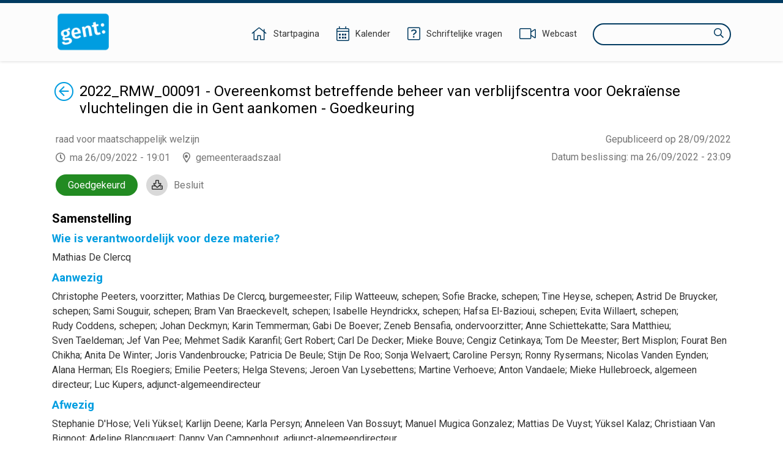

--- FILE ---
content_type: text/html;charset=UTF-8
request_url: https://ebesluitvorming.gent.be/zittingen/22.0309.6408.3482/agendapunten/22.0811.2759.7412;jsessionid=85AE66546BF00998D2021EE1ED613806
body_size: 104639
content:
<!DOCTYPE html>
<html lang="nl">
<head>
    

    <meta http-equiv="X-UA-COMPATIBLE" content="IE=edge">
    <meta http-equiv="content-type" content="text/html; charset=utf-8" />
    <meta name="viewport" content="width=device-width, initial-scale=1, maximum-scale=1">
    <meta name="_ctx" content="/" />

    
    <title>Raadpleegomgeving - Open Data - Agendapunt</title>

    <link rel="stylesheet" href="https://fonts.googleapis.com/css?family=Roboto:400,500,700&display=swap" />

    <link rel="stylesheet" href="/lib/datatables/css/datatables.min.css" />
    <link rel="stylesheet" href="/lib/bootstrap/css/bootstrap.min.css" />
    <link rel="stylesheet" href="/lib/fontawesome/css/all.min.css" />
    <link rel="stylesheet" href="/lib/datetimepicker/css/bootstrap-datetimepicker.min.css" />
    <link rel="stylesheet" href="/lib/select2/css/select2.min.css" />
    <link rel="stylesheet" href="/lib/select2/css/select2-bootstrap4.min.css" />
    <link rel="stylesheet" href="/lib/select2/css/select2-readonly.css" />
    <link rel="stylesheet" href="/lib/bootstrap-multiselect/css/bootstrap-multiselect.min.css" />
    <link rel="stylesheet" href="/consult.css" />

    <script src="/lib/less/less.min.js"></script>
    <script src="/lib/jquery/jquery-3.7.1.min.js"></script>
    <script src="/lib/jquery-mustache/jquery.mustache.js"></script>
    <script src="/lib/jquery-pagination/jquery-pagination.js"></script>
    <script src="/lib/bootstrap/js/bootstrap.bundle.min.js"></script>
    <script src="/lib/bootbox/bootbox.min.js"></script>
    <script src="/lib/underscore/underscore.min.js"></script>
    <script src="/lib/datatables/js/datatables.min.js"></script>
    <script src="/lib/moment/moment-with-locales.min.js"></script>
    <script src="/lib/datetimepicker/js/bootstrap-datetimepicker.min.js"></script>
    <script src="/lib/select2/js/select2.min.js"></script>
    <script src="/lib/select2/i18n/select2.nl.js"></script>
    <script src="/lib/bootstrap-multiselect/js/bootstrap-multiselect.js"></script>
    <script src="//sdk.companywebcast.com/sdk/player/client.js"></script>

    <script async src="https://www.googletagmanager.com/gtag/js?id=G-XESFNK6WJK"></script>
    <script>
        window.dataLayer = window.dataLayer || [];
        function gtag(){dataLayer.push(arguments);}
        gtag('js', new Date());

        gtag('config', 'G-XESFNK6WJK');
    </script>

    <!-- Matomo -->
    
    <!-- End Matomo Code -->

    <script>
        var _contextPath = '';
        $(document).ready(function () {
            var _ctxContent = $('meta[name=_ctx]').attr('content');
            _contextPath = _ctxContent ? _ctxContent.replace(/\/$/, '') : '';
        });
    </script>
    <script src="/js/consult.js"></script>
    
    <script src="/js/meetingitem.js"></script>
</head>
<body>
    <nav>
    <div class="container">
        <div class="logo">
            <a class="navi-logo" href="/"><img src="data:image/png;base64, iVBORw0KGgoAAAANSUhEUgAAAHAAAABGCAYAAAAUwxD7AAAKRklEQVR4Xu1deZBUxR2egHdpgoaopJIYYjSlJtEQ73gkSkpRC43xrLLiH1GTqNGKZ6XMgcEjphI1ahEJuwMCiwSEACIol4JgUJZ7EUHDzuy9M7vsvbOzB+3v693H9vt1v9ld582bHae/qg9qmX7db/rr/l3d1IZCFhYWuYZ5YmSoMHpRKBy9L1QYedAyDco5pLnEnAaCcOmloXCkhAYXln6ydIcUMqMIl15LgyX1wS19YoI4gU+7P5gaGUOdNxoGtfSXdaGZnxzPpz99FEaeNAxmmRFG/8ynP30URjbrA1lmiBv49KePcCRqGMgyE8Rc+w4rYHC0AuY4rYA5TitgjtMKmOO0AuY4rYA5TitgjtMKmBkePSMqJr5VK6btbhbnLqrSPveNVkB/efkbNeL1SJto6TwgHNy7oV5r5xutgP7yd/+rPyicg6kfNmvtvPjlWWVi/LIa8Z15FdpnRloB/eV42oEc79V0uNsV6M+BN6+Kida+nYs/[base64]/169eI385HM7msRJA4kH5ruASLKraKWr5g9CPvbB/v5/8AAe+dGSatnPkZS4P/r+fnHVm7Vi4pu6PyvZ3+kZfabFXBDwYpokBAj83zlHEr9HPurnK2PSpF1Pf3/7PxUpJ+5rc8rFAbbN1la6TWZ5S5fYQ5GjCeGPWrQ+v/hK1PU8kOg+II6aofvOtDmcBYQgj2zcL5I0Gc+SSeGfOxxNye9fydnXtne7Js3B1nhSlrX4c+AIEjee6OGPSLR09ob/0uwRn9jSwJuIj5sMO4t+3tuoC44AiI+fNoejgPA/SIg/qO04+OXbKQIw+QTszuo2s3Ac/9jeJIMF3sc7tONMuGV1zNUOPgyLSQV+RN2T97mABSTAbW/HtXZpc1gISCv2KHLg55E/+gMluzvqkvy7S/yblaQQyWGXcGBSvUJ6+DY+/oslTbyZ2EiLRxOb3nNnvf5upmL1pM36bn1m2wApwWdhtgTE5FywuEq8uLNJ7KBJae/2mHFCZWu3eIHanarUBw+lSBGBgQqE93esrRNjisqlz/zthnrRwfqFb/rua25Tdte6OlcbYNZe3beBcyix5jBVS+CHOZaVtWvtUpKbZhOzIeDYueXiLfoy3pIJkaSJn0KiwW8cYujj1jX6BF2/Qvdz923Qi8uvfuKubmAhcWwjK2CawN8botPnd+r+GcVojjIKhlKlEQ6x+F7e1Sy20jug9Pb9VL4zaAF/sLBSxDyCDQ4IDP8kI0nWD5JhFbFEt1HoI8g08+AGESH8mdPmSxQ1cgPQRj7XVHExlbxWVyS0dngXXlLDGAi4eFuVh5Fl2c5cCCzL2Ln6HEgGKeAxNFGoRHAsJTF+QQ4eORSiSR6Cw4SeWNQfwGAV13e4fR98Fh/PYZHB7N24SglQqL99hvfiphY8iawHBxaPaWcVx/qDMAc/WdqbN3oRc2DC5C0e/jNIAR/eaDA/SA/Yl3/AcKaGyoTz+bG0ezjWK0c2h9MqxuTDzD5FC6LEEHigyqKOubhUjxp5FApiZ/HFgzzyq8oCc1hAOSKHejY4amZU3MrGuHm17hqAfxrMtGSQAuJcjOPEIt2kIBHmwQfyKkdoJN8cNWQmZ1PgAfMDEzkQIJg65hO0wjme9Cgkr6/Wv8dPl7lPF0CkDRwwLvPIB6MAEE/0VoCQazrPoKTXzCJrfBukVbx/yaAERMLMfVEXvb3J9EAonJmpwBWFw/o+/8osfQcOBtgp8L9vk1+FNVDHNK38JRG3yA7/RbuIA1aDt4PLgP8aCI3JHnHa/H4fhwI63AaANOkhQ98HGZSAEKqi76VUGJ0ztd3FUoS6RI+szOBzLIaBdhkE3xJPilf2tIiHSKwraFKwc/GsNh7xdDK5HPCLpgWGgjfH9D3mtONeQ1sOFCluWOmOoOEGTqHg7RhDkcDFoAQEV1W083eX52i83bdI1C62cJdF3TnU5rju15ZG28RNFJycNr9STgD3ral4KJGbbfw4SolWHV78erWrHVAcM6cdyHcfL26Q1oYD/WOXn2EIlgbNIAXE7SwOlKbuXBsXR4R7J/ESmhxe7cBXv4L5GAQ1HF4mT6VWXXFIk4+8i+PCvtMGlUgF+KG7NPEp7q+cSrsJluCFkmbxt22N4peU/JtKg0NmkAKiGv+RR1UfJtGrGmOKwC5aou8CPI48k7d1iAR5bVVCHvfwz8CZe/Wo8Vfv6lUWmFUk5Srgx3wRZKgMUkAQ5tEU1psAk4baJYrbvB/sJJMZxbEPKj1qW4T+uPHlBAbIM29R88A+mtKcl0rMVwIfpbaoyiCx/yYJZ/KVgTBoAUGcPP+GVjbCaA5EilFa3cgPTzYFOAovo6TY4FpkFWUBTrVp5yJkd4RTgesKqMCo/V25vP9KIHYzdtkzHqnEsGE2BARvXBk7OPnwH9fRSr6UBPnGEFfzZEPVfyBAmLMM9cXRZGIRYSJIkSWvIbxH1pgNAeHsy1v7fQhMoWuyCnrD6JPJ8Z9Pvg7FXL5bHMK8/mkTojxFIQ9gwcylHYlkmfeTs8yGgPwCECYWJSacBSJvQ/6m/t8CAP4QJxgXLtbP3sBzqM/5ZDadm80O8BN2HPrH1T3+XM4zGwKetVBPmgcL5FO3pzjZxgkC6qA/[base64]//fgCsX2+uT8mAW1wtvWBX7fNUtM8FsCegi8j6V/HNLbw4LAS0/O62AOU4rYM4zwqc/fRRGNhkGsswM1/PpTx+Fkb8YBrLMBMORx/j0p49p+04I4dfC8MEs/WZtaGrVaD79/qCg9MpQ7y9o4oNa+sO2UDg6nk+7vwiXnkdbvNgwuGVajL4fKiw7m093ZjBJjCARx9FquSvEf6Gh5RAZvVPOJebUwsIix/AprPuDaXmUjJ4AAAAASUVORK5CYII=" alt="Logo Raadpleegomgeving" /></a>
        </div>
        <div class="menu">
            <span class="menu-item">
                <a href="/"><i class="fal fa-home"></i><span class="d-none d-lg-inline-block">Startpagina</span></a>
            </span>
            <span class="menu-item">
                <a href="/zittingen/kalender" class="calendar-link"><i class="fal fa-calendar-alt"></i><span class="d-none d-lg-inline-block">Kalender</span></a>
            </span>
            
            <span class="menu-item">
                <a href="/schriftelijkevragen"><i class="fal fa-question-square"></i><span class="d-none d-lg-inline-block">Schriftelijke vragen</span></a>
            </span>
            <span class="menu-item">
                <a href="https://channel.royalcast.com/stadgent" target="_blank"><i class="fal fa-video"></i><span class="d-none d-lg-inline-block">Webcast</span></a>
            </span>
            <span class="menu-item d-lg-none">
                <a href="/zoeken"><i class="far fa-search"></i><span class="d-none d-lg-inline-block">Zoeken</span></a>
            </span>
            <div class="search menu-item d-none d-lg-inline-block">
                <label for="search-field" class="sr-only">Zoeken</label>
                <input type="text" autocomplete="off" id="search-field" />
                <i class="far fa-search"></i>
            </div>
        </div>
    </div>
</nav>
    <section>
        <div class="container">

        

        <div class="row">
            <div class="col-12">
                <a href="/zittingen/22.0309.6408.3482" id="return-link"><span class="sr-only">Terug</span><i class="fal fa-arrow-circle-left"></i></a>
                <div vocab="http://data.vlaanderen.be/ns/besluit#" prefix="eli: http://data.europa.eu/eli/ontology# prov: http://www.w3.org/ns/prov# besluit: http://data.vlaanderen.be/ns/besluit# foaf: http://xmlns.com/foaf/0.1/" resource="#" typeof="foaf:Document">
                    <div property="prov:generated" typeof="besluit:Besluit" resource="https://data.gent.be/id/besluiten/22.0811.2759.7412">
                        <span property="eli:date_publication" datatype="xsd:date" content="2022-09-28"></span>
                    </div>
                </div>
                <div class="publication-decision-date">
                    <div class="publication-date">
                        Gepubliceerd op 28/09/2022
                    </div>
                    
                </div>
                <div id="meetingitem-document" class="meetingitem-document">
                    <i class="far fa-download"></i>
                    <a href="/document/63330845b53a4f3a7aee3e4c">Besluit</a>
                </div>
                <div><div vocab="http://data.vlaanderen.be/ns/besluit#" prefix="lblod: http://data.lblod.info/vocabularies/lblod/ eli: http://data.europa.eu/eli/ontology# prov: http://www.w3.org/ns/prov# mandaat: http://data.vlaanderen.be/ns/mandaat# besluit: http://data.vlaanderen.be/ns/besluit# generiek: http://data.vlaanderen.be/ns/generiek# person: http://www.w3.org/ns/person# persoon: https://data.vlaanderen.be/ns/persoon# dct: http://purl.org/dc/terms/ skos: http://www.w3.org/2004/02/skos/core# org: http://www.w3.org/ns/org# foaf: http://xmlns.com/foaf/0.1/ ext: http://mu.semte.ch/vocabularies/ext/ besluitType: https://data.vlaanderen.be/id/concept/BesluitType/ lblodBesluit: http://lblod.data.gift/vocabularies/besluit/ elod: http://linkedeconomy.org/ontology#" resource="#" typeof="foaf:Document">

    <div typeof="besluit:Zitting" resource="https://data.gent.be/id/zittingen/22.0309.6408.3482">
        <span property="besluit:geplandeStart" datatype="xsd:dateTime" content="2022-09-26T19:01:00.000+02:00"></span>
        <span property="prov:atLocation" datatype="xsd:string" content="2022-09-26 23:07:28.7"></span>
        <span property="prov:startedAtTime" datatype="xsd:dateTime" content="2022-09-26T23:07:28.700+02:00"></span>
        <span property="prov:endedAtTime" datatype="xsd:dateTime" content="2022-09-26T23:15:40.933+02:00"></span>

        
            <span property="besluit:behandelt" typeof="besluit:Agendapunt" resource="https://data.gent.be/id/agendapunten/22.0811.2759.7412"></span>
            <div class="opendata-meetingitem" property="ext:behandelt" typeof="besluit:BehandelingVanAgendapunt" resource="https://data.gent.be/id/behandelingen-van-agendapunten/22.0811.2759.7412">
                <span property="besluit:openbaar" datatype="xsd:boolean" content="true"></span>
                <span property="dc:subject" typeof="besluit:Agendapunt" resource="https://data.gent.be/id/agendapunten/22.0811.2759.7412">
                    <h1 class="return-header">2022_RMW_00091 - Overeenkomst betreffende  beheer van verblijfscentra voor Oekraïense vluchtelingen die in Gent aankomen - Goedkeuring</h1>
                </span>

                <div class="opendata-meetinginformation">
                    <div property="dc:title" class="opendata-meetingorgan" datatype="xsd:string">
                        <span property="besluit:isGehoudenDoor" typeof="besluit:Bestuursorgaan" resource="http://data.lblod.info/id/bestuursorganen/55c20ceec42b3a13a9573ee9b26fff65f18181967528cfa2ff6dd8f42a9211cc">
                            <span property="skos:prefLabel">raad voor maatschappelijk welzijn</span>
                            <span property="mandaat:isTijdspecialisatieVan" typeof="besluit:Bestuursorgaan" resource="http://data.lblod.info/id/bestuursorganen/ce3232c33d7399f6efc93102e2184c9a8bc24a6d2fcb218582a9eb4e01dfb67f">
                                <span property="skos:prefLabel" content="raad voor maatschappelijk welzijn"></span>
                            </span>
                        </span>
                    </div>
                    <div>
                        <span class="opendata-meetingdate">ma 26/09/2022 - 19:01</span>
                        <span class="opendata-meetinglocation">gemeenteraadszaal</span>
                    </div>
                    <div class="opendata-treatedtime">
                        <span>Datum beslissing</span>: <span>ma 26/09/2022 - 23:09</span>
                    </div>
                    <div typeof="besluit:Stemming" class="positive opendata-meetingitem-decision">
                        <span property="besluit:gevolg" lang="nl">Goedgekeurd</span>
                    </div>
                    
                </div>

                

                <div class="opendata-meetingitem-composition" property="ext:aanwezigenTable">
                    <h2>Samenstelling</h2>
                    <div class="h5-section">
                        <h3>Wie is verantwoordelijk voor deze materie?</h3>
                        <span>Mathias De Clercq</span>
                    </div>
                    <div class="h5-section">
                        <h3>Aanwezig</h3>
                        <span typeof="mandaat:Mandataris" resource="http://data.lblod.info/id/mandatarissen/5C3C475657753A00090001A0" property="besluit:heeftAanwezige">
        <span property="mandaat:isBestuurlijkeAliasVan" class="opendata-person" resource="http://data.lblod.info/id/personen/36481b5bbd059ee83629cf10a292795d69fb4dac62dd7bf1761cb5c5639cae48">
            <span property="persoon:gebruikteVoornaam">Christophe</span>&nbsp;<span property="foaf:familyName">Peeters</span><span>, voorzitter</span><span>;</span>
        </span>
    </span><span typeof="mandaat:Mandataris" resource="http://data.lblod.info/id/mandatarissen/5C3C3A6C57753A00090000E4" property="besluit:heeftAanwezige">
        <span property="mandaat:isBestuurlijkeAliasVan" class="opendata-person" resource="http://data.lblod.info/id/personen/0631164f73d39a56c5f609ab6d4c8311d5a3efafb8f505496598f0717ec3fc6c">
            <span property="persoon:gebruikteVoornaam">Mathias</span>&nbsp;<span property="foaf:familyName">De Clercq</span><span>, burgemeester</span><span>;</span>
        </span>
    </span><span typeof="mandaat:Mandataris" resource="http://data.lblod.info/id/mandatarissen/5C3C3FA057753A0009000110" property="besluit:heeftAanwezige">
        <span property="mandaat:isBestuurlijkeAliasVan" class="opendata-person" resource="http://data.lblod.info/id/personen/adacf5aca3071ad0fe77642c2ddd1878cf7dc2db8584e1d3bc8ffb388dd0e5f3">
            <span property="persoon:gebruikteVoornaam">Filip</span>&nbsp;<span property="foaf:familyName">Watteeuw</span><span>, schepen</span><span>;</span>
        </span>
    </span><span typeof="mandaat:Mandataris" resource="http://data.lblod.info/id/mandatarissen/5C3C390E57753A00090000D2" property="besluit:heeftAanwezige">
        <span property="mandaat:isBestuurlijkeAliasVan" class="opendata-person" resource="http://data.lblod.info/id/personen/0afb06dab0146b43a2afedfc701a45d96e81d269544988c8a05246c89b3a912b">
            <span property="persoon:gebruikteVoornaam">Sofie</span>&nbsp;<span property="foaf:familyName">Bracke</span><span>, schepen</span><span>;</span>
        </span>
    </span><span typeof="mandaat:Mandataris" resource="http://data.lblod.info/id/mandatarissen/5C3C3D0F57753A00090000FC" property="besluit:heeftAanwezige">
        <span property="mandaat:isBestuurlijkeAliasVan" class="opendata-person" resource="http://data.lblod.info/id/personen/999ac04568524a16ae033be145a622079d90d7f6d87b8c7c6a2e771e475a4ca5">
            <span property="persoon:gebruikteVoornaam">Tine</span>&nbsp;<span property="foaf:familyName">Heyse</span><span>, schepen</span><span>;</span>
        </span>
    </span><span typeof="mandaat:Mandataris" resource="http://data.lblod.info/id/mandatarissen/5C3C398B57753A00090000D6" property="besluit:heeftAanwezige">
        <span property="mandaat:isBestuurlijkeAliasVan" class="opendata-person" resource="http://data.lblod.info/id/personen/2c00ec27807ca0d9066208c1d603a884e1b7efe14f1452932fed219adcfdca12">
            <span property="persoon:gebruikteVoornaam">Astrid</span>&nbsp;<span property="foaf:familyName">De Bruycker</span><span>, schepen</span><span>;</span>
        </span>
    </span><span typeof="mandaat:Mandataris" resource="http://data.lblod.info/id/mandatarissen/5C3C3D9C57753A0009000100" property="besluit:heeftAanwezige">
        <span property="mandaat:isBestuurlijkeAliasVan" class="opendata-person" resource="http://data.lblod.info/id/personen/519eeb451025044cc6004e9aea8ea6a5ecc12421b13880fb6ce500bb7bef09a8">
            <span property="persoon:gebruikteVoornaam">Sami</span>&nbsp;<span property="foaf:familyName">Souguir</span><span>, schepen</span><span>;</span>
        </span>
    </span><span typeof="mandaat:Mandataris" resource="http://data.lblod.info/id/mandatarissen/5C3C3F2057753A0009000108" property="besluit:heeftAanwezige">
        <span property="mandaat:isBestuurlijkeAliasVan" class="opendata-person" resource="http://data.lblod.info/id/personen/74852a4d652c8535e6e6e8733271b9988d806b9de6f744e933bed72ef29f3cc2">
            <span property="persoon:gebruikteVoornaam">Bram</span>&nbsp;<span property="foaf:familyName">Van Braeckevelt</span><span>, schepen</span><span>;</span>
        </span>
    </span><span typeof="mandaat:Mandataris" resource="http://data.lblod.info/id/mandatarissen/5FD8C05578A81C000800035E" property="besluit:heeftAanwezige">
        <span property="mandaat:isBestuurlijkeAliasVan" class="opendata-person" resource="http://data.lblod.info/id/personen/76403bc3415fe300e2a283c0c64ef7917793cafa0d3b1e7d08168b8434d4c7a4">
            <span property="persoon:gebruikteVoornaam">Isabelle</span>&nbsp;<span property="foaf:familyName">Heyndrickx</span><span>, schepen</span><span>;</span>
        </span>
    </span><span typeof="mandaat:Mandataris" resource="http://data.lblod.info/id/mandatarissen/5C3C43D857753A0009000161" property="besluit:heeftAanwezige">
        <span property="mandaat:isBestuurlijkeAliasVan" class="opendata-person" resource="http://data.lblod.info/id/personen/c71a5dd3-0179-4a55-bd8a-d19fe57dfb61">
            <span property="persoon:gebruikteVoornaam">Hafsa</span>&nbsp;<span property="foaf:familyName">El-Bazioui</span><span>, schepen</span><span>;</span>
        </span>
    </span><span typeof="mandaat:Mandataris" resource="http://data.lblod.info/id/mandatarissen/5C3C49D157753A00090001CF" property="besluit:heeftAanwezige">
        <span property="mandaat:isBestuurlijkeAliasVan" class="opendata-person" resource="http://data.lblod.info/id/personen/df4304505a8819f946fb9d97899e8d8dce460870560c03405da09d56087f5419">
            <span property="persoon:gebruikteVoornaam">Evita</span>&nbsp;<span property="foaf:familyName">Willaert</span><span>, schepen</span><span>;</span>
        </span>
    </span><span typeof="mandaat:Mandataris" resource="http://data.lblod.info/id/mandatarissen/5C3C39E057753A00090000DB" property="besluit:heeftAanwezige">
        <span property="mandaat:isBestuurlijkeAliasVan" class="opendata-person" resource="http://data.lblod.info/id/personen/83649fb9dd8d348d071170dbd847b34ea577d5607ed736a95446eef7b29bb06b">
            <span property="persoon:gebruikteVoornaam">Rudy</span>&nbsp;<span property="foaf:familyName">Coddens</span><span>, schepen</span><span>;</span>
        </span>
    </span><span typeof="mandaat:Mandataris" resource="http://data.lblod.info/id/mandatarissen/5C3C432057753A0009000152" property="besluit:heeftAanwezige">
        <span property="mandaat:isBestuurlijkeAliasVan" class="opendata-person" resource="http://data.lblod.info/id/personen/f4c7ea9642dc782ded23aa6db9b4c02c440371e9d0f7d1dd752aad53d56bb7cc">
            <span property="persoon:gebruikteVoornaam">Johan</span>&nbsp;<span property="foaf:familyName">Deckmyn</span><span>;</span>
        </span>
    </span><span typeof="mandaat:Mandataris" resource="http://data.lblod.info/id/mandatarissen/5C3C48A357753A00090001B8" property="besluit:heeftAanwezige">
        <span property="mandaat:isBestuurlijkeAliasVan" class="opendata-person" resource="http://data.lblod.info/id/personen/22159dd350c834371dd1ed43c6be3cb5a57650cb76c36e12235810605446762c">
            <span property="persoon:gebruikteVoornaam">Karin</span>&nbsp;<span property="foaf:familyName">Temmerman</span><span>;</span>
        </span>
    </span><span typeof="mandaat:Mandataris" resource="http://data.lblod.info/id/mandatarissen/5C3C413757753A000900012A" property="besluit:heeftAanwezige">
        <span property="mandaat:isBestuurlijkeAliasVan" class="opendata-person" resource="http://data.lblod.info/id/personen/7c9766488cf9c5a2d043274d761dd80e8c1e40b91dd0f995863893bb1a2fe018">
            <span property="persoon:gebruikteVoornaam">Gabi</span>&nbsp;<span property="foaf:familyName">De Boever</span><span>;</span>
        </span>
    </span><span typeof="mandaat:Mandataris" property="besluit:heeftAanwezige">
        <span property="mandaat:isBestuurlijkeAliasVan" class="opendata-person">
            <span property="persoon:gebruikteVoornaam">Zeneb</span>&nbsp;<span property="foaf:familyName">Bensafia</span><span>, ondervoorzitter</span><span>;</span>
        </span>
    </span><span typeof="mandaat:Mandataris" resource="http://data.lblod.info/id/mandatarissen/5C3C47F257753A00090001AC" property="besluit:heeftAanwezige">
        <span property="mandaat:isBestuurlijkeAliasVan" class="opendata-person" resource="http://data.lblod.info/id/personen/59d1be8f6127676634c4496fb26aeedf2a8efa49862a40866084cb32699d9b96">
            <span property="persoon:gebruikteVoornaam">Anne</span>&nbsp;<span property="foaf:familyName">Schiettekatte</span><span>;</span>
        </span>
    </span><span typeof="mandaat:Mandataris" resource="http://data.lblod.info/id/mandatarissen/5C3C44F657753A000900017C" property="besluit:heeftAanwezige">
        <span property="mandaat:isBestuurlijkeAliasVan" class="opendata-person" resource="http://data.lblod.info/id/personen/80c76e6faee5ac50720996d01f46529fc51a6f87949315a59fc1aa3d4f0c8d56">
            <span property="persoon:gebruikteVoornaam">Sara</span>&nbsp;<span property="foaf:familyName">Matthieu</span><span>;</span>
        </span>
    </span><span typeof="mandaat:Mandataris" resource="http://data.lblod.info/id/mandatarissen/5C3C487857753A00090001B6" property="besluit:heeftAanwezige">
        <span property="mandaat:isBestuurlijkeAliasVan" class="opendata-person" resource="http://data.lblod.info/id/personen/36ba38a6f3dfbeff999fd9d23417789a85e4f98e06c7feb737a582a58cd2e67b">
            <span property="persoon:gebruikteVoornaam">Sven</span>&nbsp;<span property="foaf:familyName">Taeldeman</span><span>;</span>
        </span>
    </span><span typeof="mandaat:Mandataris" resource="http://data.lblod.info/id/mandatarissen/5C3C490E57753A00090001C0" property="besluit:heeftAanwezige">
        <span property="mandaat:isBestuurlijkeAliasVan" class="opendata-person" resource="http://data.lblod.info/id/personen/35b85c5008fc36015bcb1f324357cfcfc152680fb5723acbf25b7ea8c4565838">
            <span property="persoon:gebruikteVoornaam">Jef</span>&nbsp;<span property="foaf:familyName">Van Pee</span><span>;</span>
        </span>
    </span><span typeof="mandaat:Mandataris" resource="http://data.lblod.info/id/mandatarissen/5C3C44B657753A0009000177" property="besluit:heeftAanwezige">
        <span property="mandaat:isBestuurlijkeAliasVan" class="opendata-person" resource="http://data.lblod.info/id/personen/f6ede85a80a4e5c208c5ad36cd1cf7e8eb0c6df3e666a893d9ab3b87adf9c6a3">
            <span property="persoon:gebruikteVoornaam">Mehmet Sadik</span>&nbsp;<span property="foaf:familyName">Karanfil</span><span>;</span>
        </span>
    </span><span typeof="mandaat:Mandataris" resource="http://data.lblod.info/id/mandatarissen/5C3C47CD57753A00090001A9" property="besluit:heeftAanwezige">
        <span property="mandaat:isBestuurlijkeAliasVan" class="opendata-person" resource="http://data.lblod.info/id/personen/290841d13f845d814c247c886e4aef6d5e7084c0b0971ed8edb54705e6274441">
            <span property="persoon:gebruikteVoornaam">Gert</span>&nbsp;<span property="foaf:familyName">Robert</span><span>;</span>
        </span>
    </span><span typeof="mandaat:Mandataris" resource="http://data.lblod.info/id/mandatarissen/5C3C419057753A0009000130" property="besluit:heeftAanwezige">
        <span property="mandaat:isBestuurlijkeAliasVan" class="opendata-person" resource="http://data.lblod.info/id/personen/9c9b8303f26273f560bf3e74bbd2842883401d9300ccc80af4df4500c2e11be4">
            <span property="persoon:gebruikteVoornaam">Carl</span>&nbsp;<span property="foaf:familyName">De Decker</span><span>;</span>
        </span>
    </span><span typeof="mandaat:Mandataris" resource="http://data.lblod.info/id/mandatarissen/5C3C403857753A0009000118" property="besluit:heeftAanwezige">
        <span property="mandaat:isBestuurlijkeAliasVan" class="opendata-person" resource="http://data.lblod.info/id/personen/4c82a01beed1c3aa4294ac0ff4704999a9fa993e05d94519ffc5d2f9441d39a4">
            <span property="persoon:gebruikteVoornaam">Mieke</span>&nbsp;<span property="foaf:familyName">Bouve</span><span>;</span>
        </span>
    </span><span typeof="mandaat:Mandataris" resource="http://data.lblod.info/id/mandatarissen/5C3C40BC57753A0009000120" property="besluit:heeftAanwezige">
        <span property="mandaat:isBestuurlijkeAliasVan" class="opendata-person" resource="http://data.lblod.info/id/personen/6f162e05f65456674b4a960487af4b9a8ca713f66573a04de79b51427096418c">
            <span property="persoon:gebruikteVoornaam">Cengiz</span>&nbsp;<span property="foaf:familyName">Cetinkaya</span><span>;</span>
        </span>
    </span><span typeof="mandaat:Mandataris" resource="http://data.lblod.info/id/mandatarissen/5C3C41DB57753A0009000136" property="besluit:heeftAanwezige">
        <span property="mandaat:isBestuurlijkeAliasVan" class="opendata-person" resource="http://data.lblod.info/id/personen/1dc9cb65f4a893dac574c61bad0da162384b272d408be3f3b8facb2312629aaf">
            <span property="persoon:gebruikteVoornaam">Tom</span>&nbsp;<span property="foaf:familyName">De Meester</span><span>;</span>
        </span>
    </span><span typeof="mandaat:Mandataris" resource="http://data.lblod.info/id/mandatarissen/5C3C452B57753A0009000184" property="besluit:heeftAanwezige">
        <span property="mandaat:isBestuurlijkeAliasVan" class="opendata-person" resource="http://data.lblod.info/id/personen/e152d773-d0b2-49f7-9e08-4c0c2c0302c0">
            <span property="persoon:gebruikteVoornaam">Bert</span>&nbsp;<span property="foaf:familyName">Misplon</span><span>;</span>
        </span>
    </span><span typeof="mandaat:Mandataris" resource="http://data.lblod.info/id/mandatarissen/5C3C885157753A0009000471" property="besluit:heeftAanwezige">
        <span property="mandaat:isBestuurlijkeAliasVan" class="opendata-person" resource="http://data.lblod.info/id/personen/836a8236-3c55-444c-97ab-7902ceea1d58">
            <span property="persoon:gebruikteVoornaam">Fourat</span>&nbsp;<span property="foaf:familyName">Ben Chikha</span><span>;</span>
        </span>
    </span><span typeof="mandaat:Mandataris" resource="http://data.lblod.info/id/mandatarissen/5C3C42E757753A000900014A" property="besluit:heeftAanwezige">
        <span property="mandaat:isBestuurlijkeAliasVan" class="opendata-person" resource="http://data.lblod.info/id/personen/3610768c-0de5-46d6-bc90-37472be1786b">
            <span property="persoon:gebruikteVoornaam">Anita</span>&nbsp;<span property="foaf:familyName">De Winter</span><span>;</span>
        </span>
    </span><span typeof="mandaat:Mandataris" resource="http://data.lblod.info/id/mandatarissen/5C3C495F57753A00090001C5" property="besluit:heeftAanwezige">
        <span property="mandaat:isBestuurlijkeAliasVan" class="opendata-person" resource="http://data.lblod.info/id/personen/a81e1d317d90614d09b9ca4ed252b556d390d62d788f94d5cb2954d99c5a5b2b">
            <span property="persoon:gebruikteVoornaam">Joris</span>&nbsp;<span property="foaf:familyName">Vandenbroucke</span><span>;</span>
        </span>
    </span><span typeof="mandaat:Mandataris" resource="http://data.lblod.info/id/mandatarissen/5C3C410057753A0009000124" property="besluit:heeftAanwezige">
        <span property="mandaat:isBestuurlijkeAliasVan" class="opendata-person" resource="http://data.lblod.info/id/personen/f4183ef024a51ca3bacefa604b366770b84a0e96fe53dda71b7be59875ef7997">
            <span property="persoon:gebruikteVoornaam">Patricia</span>&nbsp;<span property="foaf:familyName">De Beule</span><span>;</span>
        </span>
    </span><span typeof="mandaat:Mandataris" resource="http://data.lblod.info/id/mandatarissen/5C3C426757753A000900013F" property="besluit:heeftAanwezige">
        <span property="mandaat:isBestuurlijkeAliasVan" class="opendata-person" resource="http://data.lblod.info/id/personen/70e6c025-4f8a-4db7-90e5-5a57f46cca6d">
            <span property="persoon:gebruikteVoornaam">Stijn</span>&nbsp;<span property="foaf:familyName">De Roo</span><span>;</span>
        </span>
    </span><span typeof="mandaat:Mandataris" resource="http://data.lblod.info/id/mandatarissen/5C3C49A657753A00090001CD" property="besluit:heeftAanwezige">
        <span property="mandaat:isBestuurlijkeAliasVan" class="opendata-person" resource="http://data.lblod.info/id/personen/19b6a7e90eea4826e728bcc5163f0829fdce0ea075b7028d5793e1cabc04431d">
            <span property="persoon:gebruikteVoornaam">Sonja</span>&nbsp;<span property="foaf:familyName">Welvaert</span><span>;</span>
        </span>
    </span><span typeof="mandaat:Mandataris" resource="http://data.lblod.info/id/mandatarissen/5C3C477C57753A00090001A2" property="besluit:heeftAanwezige">
        <span property="mandaat:isBestuurlijkeAliasVan" class="opendata-person" resource="http://data.lblod.info/id/personen/ac475b7129dcd16cfcb1b5c00cf50ddfc7bdbac659ddd4f5bddd12f821920556">
            <span property="persoon:gebruikteVoornaam">Caroline</span>&nbsp;<span property="foaf:familyName">Persyn</span><span>;</span>
        </span>
    </span><span typeof="mandaat:Mandataris" resource="http://data.lblod.info/id/mandatarissen/5D11E3DFA3ACB600080002AF" property="besluit:heeftAanwezige">
        <span property="mandaat:isBestuurlijkeAliasVan" class="opendata-person" resource="http://data.lblod.info/id/personen/007d74327613e2665c80d10647c67e40d297ef6ea89a291cd3d237efabf6861e">
            <span property="persoon:gebruikteVoornaam">Ronny</span>&nbsp;<span property="foaf:familyName">Rysermans</span><span>;</span>
        </span>
    </span><span typeof="mandaat:Mandataris" resource="http://data.lblod.info/id/mandatarissen/5E4D35E9A3ACB600090004CF" property="besluit:heeftAanwezige">
        <span property="mandaat:isBestuurlijkeAliasVan" class="opendata-person" resource="http://data.lblod.info/id/personen/af4e1eacfff86094d20d6c9fca8cdb2bedec30bb2aa921ce4651596cb9714818">
            <span property="persoon:gebruikteVoornaam">Nicolas</span>&nbsp;<span property="foaf:familyName">Vanden Eynden</span><span>;</span>
        </span>
    </span><span typeof="mandaat:Mandataris" resource="http://data.lblod.info/id/mandatarissen/5F578F356111420009000270" property="besluit:heeftAanwezige">
        <span property="mandaat:isBestuurlijkeAliasVan" class="opendata-person" resource="http://data.lblod.info/id/personen/e05b0113-7dd7-4468-8728-935656ae3018">
            <span property="persoon:gebruikteVoornaam">Alana</span>&nbsp;<span property="foaf:familyName">Herman</span><span>;</span>
        </span>
    </span><span typeof="mandaat:Mandataris" resource="http://data.lblod.info/id/mandatarissen/6244540A77B95A000800023C" property="besluit:heeftAanwezige">
        <span property="mandaat:isBestuurlijkeAliasVan" class="opendata-person" resource="http://data.lblod.info/id/personen/ff9eee3c907f51542a8cd1046fb1ef2ef6ef45668c0c222e4a76671c366a1862">
            <span property="persoon:gebruikteVoornaam">Els</span>&nbsp;<span property="foaf:familyName">Roegiers</span><span>;</span>
        </span>
    </span><span typeof="mandaat:Mandataris" resource="http://data.lblod.info/id/mandatarissen/6218B1955DA2680008000087" property="besluit:heeftAanwezige">
        <span property="mandaat:isBestuurlijkeAliasVan" class="opendata-person" resource="http://data.lblod.info/id/personen/9fc629da774b713730396ea47c66fe74ce3ea6193da3d459722523b45d0b0478">
            <span property="persoon:gebruikteVoornaam">Emilie</span>&nbsp;<span property="foaf:familyName">Peeters</span><span>;</span>
        </span>
    </span><span typeof="mandaat:Mandataris" resource="http://data.lblod.info/id/mandatarissen/6244544577B95A000800023E" property="besluit:heeftAanwezige">
        <span property="mandaat:isBestuurlijkeAliasVan" class="opendata-person" resource="http://data.lblod.info/id/personen/ba6cd88e2788ab78592239c47676782c3b0887c39a1f2122b7e16847a5cdb7e0">
            <span property="persoon:gebruikteVoornaam">Helga</span>&nbsp;<span property="foaf:familyName">Stevens</span><span>;</span>
        </span>
    </span><span typeof="mandaat:Mandataris" resource="http://data.lblod.info/id/mandatarissen/628E437A470F7A000800013C" property="besluit:heeftAanwezige">
        <span property="mandaat:isBestuurlijkeAliasVan" class="opendata-person" resource="http://data.lblod.info/id/personen/d161a4e2-1957-46ec-bac9-43623a6f3d88">
            <span property="persoon:gebruikteVoornaam">Jeroen</span>&nbsp;<span property="foaf:familyName">Van Lysebettens</span><span>;</span>
        </span>
    </span><span typeof="mandaat:Mandataris" resource="http://data.lblod.info/id/mandatarissen/630DBDB7470F7A0008000075" property="besluit:heeftAanwezige">
        <span property="mandaat:isBestuurlijkeAliasVan" class="opendata-person" resource="http://data.lblod.info/id/personen/5e635017dc660da95151596b1871b2011cc5904601e39cadedc130edd342ea7e">
            <span property="persoon:gebruikteVoornaam">Martine</span>&nbsp;<span property="foaf:familyName">Verhoeve</span><span>;</span>
        </span>
    </span><span typeof="mandaat:Mandataris" property="besluit:heeftAanwezige">
        <span property="mandaat:isBestuurlijkeAliasVan" class="opendata-person">
            <span property="persoon:gebruikteVoornaam">Anton</span>&nbsp;<span property="foaf:familyName">Vandaele</span><span>;</span>
        </span>
    </span><span typeof="mandaat:Mandataris" property="besluit:heeftAanwezige">
        <span property="mandaat:isBestuurlijkeAliasVan" class="opendata-person">
            <span property="persoon:gebruikteVoornaam">Mieke</span>&nbsp;<span property="foaf:familyName">Hullebroeck</span><span>, algemeen directeur</span><span>;</span>
        </span>
    </span><span typeof="mandaat:Mandataris" property="besluit:heeftAanwezige">
        <span property="mandaat:isBestuurlijkeAliasVan" class="opendata-person">
            <span property="persoon:gebruikteVoornaam">Luc</span>&nbsp;<span property="foaf:familyName">Kupers</span><span>, adjunct-algemeendirecteur</span>
        </span>
    </span>
                    </div>
                    <div class="h5-section">
                        <h3>Afwezig</h3>
                        <span typeof="mandaat:Mandataris" resource="http://data.lblod.info/id/mandatarissen/5C3C439F57753A000900015B" property="ext:heeftAfwezigeBijAgendapunt">
        <span property="mandaat:isBestuurlijkeAliasVan" class="opendata-person" resource="http://data.lblod.info/id/personen/ae6180cb3f3fc35c3675f02b79e0d4e527a8d08eeade54927ab769e7ed05e0b7">
            <span property="persoon:gebruikteVoornaam">Stephanie</span>&nbsp;<span property="foaf:familyName">D&#39;Hose</span><span>;</span>
        </span>
    </span><span typeof="mandaat:Mandataris" resource="http://data.lblod.info/id/mandatarissen/5D135841A3ACB60008000536" property="ext:heeftAfwezigeBijAgendapunt">
        <span property="mandaat:isBestuurlijkeAliasVan" class="opendata-person" resource="http://data.lblod.info/id/personen/df755b7360a3508e7f69f6ad203f4cc9df64563033c64a22b2e89c52382aaaab">
            <span property="persoon:gebruikteVoornaam">Veli</span>&nbsp;<span property="foaf:familyName">Yüksel</span><span>;</span>
        </span>
    </span><span typeof="mandaat:Mandataris" property="ext:heeftAfwezigeBijAgendapunt">
        <span property="mandaat:isBestuurlijkeAliasVan" class="opendata-person">
            <span property="persoon:gebruikteVoornaam">Karlijn</span>&nbsp;<span property="foaf:familyName">Deene</span><span>;</span>
        </span>
    </span><span typeof="mandaat:Mandataris" resource="http://data.lblod.info/id/mandatarissen/5C3C47A557753A00090001A5" property="ext:heeftAfwezigeBijAgendapunt">
        <span property="mandaat:isBestuurlijkeAliasVan" class="opendata-person" resource="http://data.lblod.info/id/personen/5b1e3c9412888a3d1dc094e400e521559669154fca451b1ab19632517ac4354a">
            <span property="persoon:gebruikteVoornaam">Karla</span>&nbsp;<span property="foaf:familyName">Persyn</span><span>;</span>
        </span>
    </span><span typeof="mandaat:Mandataris" resource="http://data.lblod.info/id/mandatarissen/5C3C48E957753A00090001BD" property="ext:heeftAfwezigeBijAgendapunt">
        <span property="mandaat:isBestuurlijkeAliasVan" class="opendata-person" resource="http://data.lblod.info/id/personen/9f05ddd3-98b6-4490-8018-c252e5d0620a">
            <span property="persoon:gebruikteVoornaam">Anneleen</span>&nbsp;<span property="foaf:familyName">Van Bossuyt</span><span>;</span>
        </span>
    </span><span typeof="mandaat:Mandataris" resource="http://data.lblod.info/id/mandatarissen/5C3C473057753A000900019C" property="ext:heeftAfwezigeBijAgendapunt">
        <span property="mandaat:isBestuurlijkeAliasVan" class="opendata-person" resource="http://data.lblod.info/id/personen/67987e7f-ec0d-4ce3-9d33-9f824553c628">
            <span property="persoon:gebruikteVoornaam">Manuel</span>&nbsp;<span property="foaf:familyName">Mugica Gonzalez</span><span>;</span>
        </span>
    </span><span typeof="mandaat:Mandataris" resource="http://data.lblod.info/id/mandatarissen/5C3C42A257753A0009000143" property="ext:heeftAfwezigeBijAgendapunt">
        <span property="mandaat:isBestuurlijkeAliasVan" class="opendata-person" resource="http://data.lblod.info/id/personen/67a14e62-e3fa-4cd7-9158-e0ff45cff6f5">
            <span property="persoon:gebruikteVoornaam">Mattias</span>&nbsp;<span property="foaf:familyName">De Vuyst</span><span>;</span>
        </span>
    </span><span typeof="mandaat:Mandataris" resource="http://data.lblod.info/id/mandatarissen/5C3C446257753A0009000170" property="ext:heeftAfwezigeBijAgendapunt">
        <span property="mandaat:isBestuurlijkeAliasVan" class="opendata-person" resource="http://data.lblod.info/id/personen/1770707b-cff7-4060-8cdd-1cfae5f6399d">
            <span property="persoon:gebruikteVoornaam">Yüksel</span>&nbsp;<span property="foaf:familyName">Kalaz</span><span>;</span>
        </span>
    </span><span typeof="mandaat:Mandataris" resource="http://data.lblod.info/id/mandatarissen/5C3C48C457753A00090001B9" property="ext:heeftAfwezigeBijAgendapunt">
        <span property="mandaat:isBestuurlijkeAliasVan" class="opendata-person" resource="http://data.lblod.info/id/personen/692ed780-791e-4df3-b0b9-bdaa15cfb588">
            <span property="persoon:gebruikteVoornaam">Christiaan</span>&nbsp;<span property="foaf:familyName">Van Bignoot</span><span>;</span>
        </span>
    </span><span typeof="mandaat:Mandataris" resource="http://data.lblod.info/id/mandatarissen/5C3C3FF957753A0009000114" property="ext:heeftAfwezigeBijAgendapunt">
        <span property="mandaat:isBestuurlijkeAliasVan" class="opendata-person" resource="http://data.lblod.info/id/personen/58b7f39f-0e13-45ad-93c9-8f3af5a86870">
            <span property="persoon:gebruikteVoornaam">Adeline</span>&nbsp;<span property="foaf:familyName">Blancquaert</span><span>;</span>
        </span>
    </span><span typeof="mandaat:Mandataris" property="ext:heeftAfwezigeBijAgendapunt">
        <span property="mandaat:isBestuurlijkeAliasVan" class="opendata-person">
            <span property="persoon:gebruikteVoornaam">Danny</span>&nbsp;<span property="foaf:familyName">Van Campenhout</span><span>, adjunct-algemeendirecteur</span>
        </span>
    </span>
                    </div>
                    
                    <div class="h5-section">
                        <h3>Secretaris</h3>
                        <span typeof="mandaat:Mandataris" property="besluit:heeftSecretaris">
        <span property="mandaat:isBestuurlijkeAliasVan" class="opendata-person">
            <span property="persoon:gebruikteVoornaam">Luc</span>&nbsp;<span property="foaf:familyName">Kupers</span><span>, adjunct-algemeendirecteur</span>
        </span>
    </span>
                    </div>
                    <div class="h5-section">
                        <h3>Voorzitter</h3>
                        <span typeof="mandaat:Mandataris" resource="http://data.lblod.info/id/mandatarissen/5C3C475657753A00090001A0" property="besluit:heeftVoorzitter">
        <span property="mandaat:isBestuurlijkeAliasVan" class="opendata-person" resource="http://data.lblod.info/id/personen/36481b5bbd059ee83629cf10a292795d69fb4dac62dd7bf1761cb5c5639cae48">
            <span property="persoon:gebruikteVoornaam">Christophe</span>&nbsp;<span property="foaf:familyName">Peeters</span><span>, voorzitter</span>
        </span>
    </span>
                    </div>
                </div>

                <div class="opendata-meetingitem-voting" property="ext:stemmingTable">
                    <div property="besluit:heeftStemming" typeof="besluit:Stemming" resource="https://data.gent.be/id/stemmingen/22.0927.3303.7345">
                        <h2>Stemming op het agendapunt</h2>
                        <div style="display: none;" property="besluit:onderwerp" lang="nl">2022_RMW_00091 - Overeenkomst betreffende  beheer van verblijfscentra voor Oekraïense vluchtelingen die in Gent aankomen - Goedkeuring</div>
                        <span property="besluit:geheim" datatype="xsd:boolean" content="false"></span>
                        <div class="voting-voters-present">
                            <h3>Aanwezig</h3>
                            <span typeof="mandaat:Mandataris" resource="http://data.lblod.info/id/mandatarissen/5C3C475657753A00090001A0" property="besluit:heeftAanwezige">
        <span property="mandaat:isBestuurlijkeAliasVan" class="opendata-person" resource="http://data.lblod.info/id/personen/36481b5bbd059ee83629cf10a292795d69fb4dac62dd7bf1761cb5c5639cae48">
            <span property="persoon:gebruikteVoornaam">Christophe</span>&nbsp;<span property="foaf:familyName">Peeters</span><span>,</span>
        </span>
    </span><span typeof="mandaat:Mandataris" resource="http://data.lblod.info/id/mandatarissen/5C3C3A6C57753A00090000E4" property="besluit:heeftAanwezige">
        <span property="mandaat:isBestuurlijkeAliasVan" class="opendata-person" resource="http://data.lblod.info/id/personen/0631164f73d39a56c5f609ab6d4c8311d5a3efafb8f505496598f0717ec3fc6c">
            <span property="persoon:gebruikteVoornaam">Mathias</span>&nbsp;<span property="foaf:familyName">De Clercq</span><span>,</span>
        </span>
    </span><span typeof="mandaat:Mandataris" resource="http://data.lblod.info/id/mandatarissen/5C3C3FA057753A0009000110" property="besluit:heeftAanwezige">
        <span property="mandaat:isBestuurlijkeAliasVan" class="opendata-person" resource="http://data.lblod.info/id/personen/adacf5aca3071ad0fe77642c2ddd1878cf7dc2db8584e1d3bc8ffb388dd0e5f3">
            <span property="persoon:gebruikteVoornaam">Filip</span>&nbsp;<span property="foaf:familyName">Watteeuw</span><span>,</span>
        </span>
    </span><span typeof="mandaat:Mandataris" resource="http://data.lblod.info/id/mandatarissen/5C3C390E57753A00090000D2" property="besluit:heeftAanwezige">
        <span property="mandaat:isBestuurlijkeAliasVan" class="opendata-person" resource="http://data.lblod.info/id/personen/0afb06dab0146b43a2afedfc701a45d96e81d269544988c8a05246c89b3a912b">
            <span property="persoon:gebruikteVoornaam">Sofie</span>&nbsp;<span property="foaf:familyName">Bracke</span><span>,</span>
        </span>
    </span><span typeof="mandaat:Mandataris" resource="http://data.lblod.info/id/mandatarissen/5C3C3D0F57753A00090000FC" property="besluit:heeftAanwezige">
        <span property="mandaat:isBestuurlijkeAliasVan" class="opendata-person" resource="http://data.lblod.info/id/personen/999ac04568524a16ae033be145a622079d90d7f6d87b8c7c6a2e771e475a4ca5">
            <span property="persoon:gebruikteVoornaam">Tine</span>&nbsp;<span property="foaf:familyName">Heyse</span><span>,</span>
        </span>
    </span><span typeof="mandaat:Mandataris" resource="http://data.lblod.info/id/mandatarissen/5C3C398B57753A00090000D6" property="besluit:heeftAanwezige">
        <span property="mandaat:isBestuurlijkeAliasVan" class="opendata-person" resource="http://data.lblod.info/id/personen/2c00ec27807ca0d9066208c1d603a884e1b7efe14f1452932fed219adcfdca12">
            <span property="persoon:gebruikteVoornaam">Astrid</span>&nbsp;<span property="foaf:familyName">De Bruycker</span><span>,</span>
        </span>
    </span><span typeof="mandaat:Mandataris" resource="http://data.lblod.info/id/mandatarissen/5C3C3D9C57753A0009000100" property="besluit:heeftAanwezige">
        <span property="mandaat:isBestuurlijkeAliasVan" class="opendata-person" resource="http://data.lblod.info/id/personen/519eeb451025044cc6004e9aea8ea6a5ecc12421b13880fb6ce500bb7bef09a8">
            <span property="persoon:gebruikteVoornaam">Sami</span>&nbsp;<span property="foaf:familyName">Souguir</span><span>,</span>
        </span>
    </span><span typeof="mandaat:Mandataris" resource="http://data.lblod.info/id/mandatarissen/5C3C3F2057753A0009000108" property="besluit:heeftAanwezige">
        <span property="mandaat:isBestuurlijkeAliasVan" class="opendata-person" resource="http://data.lblod.info/id/personen/74852a4d652c8535e6e6e8733271b9988d806b9de6f744e933bed72ef29f3cc2">
            <span property="persoon:gebruikteVoornaam">Bram</span>&nbsp;<span property="foaf:familyName">Van Braeckevelt</span><span>,</span>
        </span>
    </span><span typeof="mandaat:Mandataris" resource="http://data.lblod.info/id/mandatarissen/5FD8C05578A81C000800035E" property="besluit:heeftAanwezige">
        <span property="mandaat:isBestuurlijkeAliasVan" class="opendata-person" resource="http://data.lblod.info/id/personen/76403bc3415fe300e2a283c0c64ef7917793cafa0d3b1e7d08168b8434d4c7a4">
            <span property="persoon:gebruikteVoornaam">Isabelle</span>&nbsp;<span property="foaf:familyName">Heyndrickx</span><span>,</span>
        </span>
    </span><span typeof="mandaat:Mandataris" resource="http://data.lblod.info/id/mandatarissen/5C3C43D857753A0009000161" property="besluit:heeftAanwezige">
        <span property="mandaat:isBestuurlijkeAliasVan" class="opendata-person" resource="http://data.lblod.info/id/personen/c71a5dd3-0179-4a55-bd8a-d19fe57dfb61">
            <span property="persoon:gebruikteVoornaam">Hafsa</span>&nbsp;<span property="foaf:familyName">El-Bazioui</span><span>,</span>
        </span>
    </span><span typeof="mandaat:Mandataris" resource="http://data.lblod.info/id/mandatarissen/5C3C49D157753A00090001CF" property="besluit:heeftAanwezige">
        <span property="mandaat:isBestuurlijkeAliasVan" class="opendata-person" resource="http://data.lblod.info/id/personen/df4304505a8819f946fb9d97899e8d8dce460870560c03405da09d56087f5419">
            <span property="persoon:gebruikteVoornaam">Evita</span>&nbsp;<span property="foaf:familyName">Willaert</span><span>,</span>
        </span>
    </span><span typeof="mandaat:Mandataris" resource="http://data.lblod.info/id/mandatarissen/5C3C39E057753A00090000DB" property="besluit:heeftAanwezige">
        <span property="mandaat:isBestuurlijkeAliasVan" class="opendata-person" resource="http://data.lblod.info/id/personen/83649fb9dd8d348d071170dbd847b34ea577d5607ed736a95446eef7b29bb06b">
            <span property="persoon:gebruikteVoornaam">Rudy</span>&nbsp;<span property="foaf:familyName">Coddens</span><span>,</span>
        </span>
    </span><span typeof="mandaat:Mandataris" resource="http://data.lblod.info/id/mandatarissen/5C3C432057753A0009000152" property="besluit:heeftAanwezige">
        <span property="mandaat:isBestuurlijkeAliasVan" class="opendata-person" resource="http://data.lblod.info/id/personen/f4c7ea9642dc782ded23aa6db9b4c02c440371e9d0f7d1dd752aad53d56bb7cc">
            <span property="persoon:gebruikteVoornaam">Johan</span>&nbsp;<span property="foaf:familyName">Deckmyn</span><span>,</span>
        </span>
    </span><span typeof="mandaat:Mandataris" resource="http://data.lblod.info/id/mandatarissen/5C3C48A357753A00090001B8" property="besluit:heeftAanwezige">
        <span property="mandaat:isBestuurlijkeAliasVan" class="opendata-person" resource="http://data.lblod.info/id/personen/22159dd350c834371dd1ed43c6be3cb5a57650cb76c36e12235810605446762c">
            <span property="persoon:gebruikteVoornaam">Karin</span>&nbsp;<span property="foaf:familyName">Temmerman</span><span>,</span>
        </span>
    </span><span typeof="mandaat:Mandataris" resource="http://data.lblod.info/id/mandatarissen/5C3C413757753A000900012A" property="besluit:heeftAanwezige">
        <span property="mandaat:isBestuurlijkeAliasVan" class="opendata-person" resource="http://data.lblod.info/id/personen/7c9766488cf9c5a2d043274d761dd80e8c1e40b91dd0f995863893bb1a2fe018">
            <span property="persoon:gebruikteVoornaam">Gabi</span>&nbsp;<span property="foaf:familyName">De Boever</span><span>,</span>
        </span>
    </span><span typeof="mandaat:Mandataris" property="besluit:heeftAanwezige">
        <span property="mandaat:isBestuurlijkeAliasVan" class="opendata-person">
            <span property="persoon:gebruikteVoornaam">Zeneb</span>&nbsp;<span property="foaf:familyName">Bensafia</span><span>,</span>
        </span>
    </span><span typeof="mandaat:Mandataris" resource="http://data.lblod.info/id/mandatarissen/5C3C47F257753A00090001AC" property="besluit:heeftAanwezige">
        <span property="mandaat:isBestuurlijkeAliasVan" class="opendata-person" resource="http://data.lblod.info/id/personen/59d1be8f6127676634c4496fb26aeedf2a8efa49862a40866084cb32699d9b96">
            <span property="persoon:gebruikteVoornaam">Anne</span>&nbsp;<span property="foaf:familyName">Schiettekatte</span><span>,</span>
        </span>
    </span><span typeof="mandaat:Mandataris" resource="http://data.lblod.info/id/mandatarissen/5C3C44F657753A000900017C" property="besluit:heeftAanwezige">
        <span property="mandaat:isBestuurlijkeAliasVan" class="opendata-person" resource="http://data.lblod.info/id/personen/80c76e6faee5ac50720996d01f46529fc51a6f87949315a59fc1aa3d4f0c8d56">
            <span property="persoon:gebruikteVoornaam">Sara</span>&nbsp;<span property="foaf:familyName">Matthieu</span><span>,</span>
        </span>
    </span><span typeof="mandaat:Mandataris" resource="http://data.lblod.info/id/mandatarissen/5C3C487857753A00090001B6" property="besluit:heeftAanwezige">
        <span property="mandaat:isBestuurlijkeAliasVan" class="opendata-person" resource="http://data.lblod.info/id/personen/36ba38a6f3dfbeff999fd9d23417789a85e4f98e06c7feb737a582a58cd2e67b">
            <span property="persoon:gebruikteVoornaam">Sven</span>&nbsp;<span property="foaf:familyName">Taeldeman</span><span>,</span>
        </span>
    </span><span typeof="mandaat:Mandataris" resource="http://data.lblod.info/id/mandatarissen/5C3C490E57753A00090001C0" property="besluit:heeftAanwezige">
        <span property="mandaat:isBestuurlijkeAliasVan" class="opendata-person" resource="http://data.lblod.info/id/personen/35b85c5008fc36015bcb1f324357cfcfc152680fb5723acbf25b7ea8c4565838">
            <span property="persoon:gebruikteVoornaam">Jef</span>&nbsp;<span property="foaf:familyName">Van Pee</span><span>,</span>
        </span>
    </span><span typeof="mandaat:Mandataris" resource="http://data.lblod.info/id/mandatarissen/5C3C44B657753A0009000177" property="besluit:heeftAanwezige">
        <span property="mandaat:isBestuurlijkeAliasVan" class="opendata-person" resource="http://data.lblod.info/id/personen/f6ede85a80a4e5c208c5ad36cd1cf7e8eb0c6df3e666a893d9ab3b87adf9c6a3">
            <span property="persoon:gebruikteVoornaam">Mehmet Sadik</span>&nbsp;<span property="foaf:familyName">Karanfil</span><span>,</span>
        </span>
    </span><span typeof="mandaat:Mandataris" resource="http://data.lblod.info/id/mandatarissen/5C3C47CD57753A00090001A9" property="besluit:heeftAanwezige">
        <span property="mandaat:isBestuurlijkeAliasVan" class="opendata-person" resource="http://data.lblod.info/id/personen/290841d13f845d814c247c886e4aef6d5e7084c0b0971ed8edb54705e6274441">
            <span property="persoon:gebruikteVoornaam">Gert</span>&nbsp;<span property="foaf:familyName">Robert</span><span>,</span>
        </span>
    </span><span typeof="mandaat:Mandataris" resource="http://data.lblod.info/id/mandatarissen/5C3C419057753A0009000130" property="besluit:heeftAanwezige">
        <span property="mandaat:isBestuurlijkeAliasVan" class="opendata-person" resource="http://data.lblod.info/id/personen/9c9b8303f26273f560bf3e74bbd2842883401d9300ccc80af4df4500c2e11be4">
            <span property="persoon:gebruikteVoornaam">Carl</span>&nbsp;<span property="foaf:familyName">De Decker</span><span>,</span>
        </span>
    </span><span typeof="mandaat:Mandataris" resource="http://data.lblod.info/id/mandatarissen/5C3C403857753A0009000118" property="besluit:heeftAanwezige">
        <span property="mandaat:isBestuurlijkeAliasVan" class="opendata-person" resource="http://data.lblod.info/id/personen/4c82a01beed1c3aa4294ac0ff4704999a9fa993e05d94519ffc5d2f9441d39a4">
            <span property="persoon:gebruikteVoornaam">Mieke</span>&nbsp;<span property="foaf:familyName">Bouve</span><span>,</span>
        </span>
    </span><span typeof="mandaat:Mandataris" resource="http://data.lblod.info/id/mandatarissen/5C3C40BC57753A0009000120" property="besluit:heeftAanwezige">
        <span property="mandaat:isBestuurlijkeAliasVan" class="opendata-person" resource="http://data.lblod.info/id/personen/6f162e05f65456674b4a960487af4b9a8ca713f66573a04de79b51427096418c">
            <span property="persoon:gebruikteVoornaam">Cengiz</span>&nbsp;<span property="foaf:familyName">Cetinkaya</span><span>,</span>
        </span>
    </span><span typeof="mandaat:Mandataris" resource="http://data.lblod.info/id/mandatarissen/5C3C41DB57753A0009000136" property="besluit:heeftAanwezige">
        <span property="mandaat:isBestuurlijkeAliasVan" class="opendata-person" resource="http://data.lblod.info/id/personen/1dc9cb65f4a893dac574c61bad0da162384b272d408be3f3b8facb2312629aaf">
            <span property="persoon:gebruikteVoornaam">Tom</span>&nbsp;<span property="foaf:familyName">De Meester</span><span>,</span>
        </span>
    </span><span typeof="mandaat:Mandataris" resource="http://data.lblod.info/id/mandatarissen/5C3C452B57753A0009000184" property="besluit:heeftAanwezige">
        <span property="mandaat:isBestuurlijkeAliasVan" class="opendata-person" resource="http://data.lblod.info/id/personen/e152d773-d0b2-49f7-9e08-4c0c2c0302c0">
            <span property="persoon:gebruikteVoornaam">Bert</span>&nbsp;<span property="foaf:familyName">Misplon</span><span>,</span>
        </span>
    </span><span typeof="mandaat:Mandataris" resource="http://data.lblod.info/id/mandatarissen/5C3C885157753A0009000471" property="besluit:heeftAanwezige">
        <span property="mandaat:isBestuurlijkeAliasVan" class="opendata-person" resource="http://data.lblod.info/id/personen/836a8236-3c55-444c-97ab-7902ceea1d58">
            <span property="persoon:gebruikteVoornaam">Fourat</span>&nbsp;<span property="foaf:familyName">Ben Chikha</span><span>,</span>
        </span>
    </span><span typeof="mandaat:Mandataris" resource="http://data.lblod.info/id/mandatarissen/5C3C42E757753A000900014A" property="besluit:heeftAanwezige">
        <span property="mandaat:isBestuurlijkeAliasVan" class="opendata-person" resource="http://data.lblod.info/id/personen/3610768c-0de5-46d6-bc90-37472be1786b">
            <span property="persoon:gebruikteVoornaam">Anita</span>&nbsp;<span property="foaf:familyName">De Winter</span><span>,</span>
        </span>
    </span><span typeof="mandaat:Mandataris" resource="http://data.lblod.info/id/mandatarissen/5C3C495F57753A00090001C5" property="besluit:heeftAanwezige">
        <span property="mandaat:isBestuurlijkeAliasVan" class="opendata-person" resource="http://data.lblod.info/id/personen/a81e1d317d90614d09b9ca4ed252b556d390d62d788f94d5cb2954d99c5a5b2b">
            <span property="persoon:gebruikteVoornaam">Joris</span>&nbsp;<span property="foaf:familyName">Vandenbroucke</span><span>,</span>
        </span>
    </span><span typeof="mandaat:Mandataris" resource="http://data.lblod.info/id/mandatarissen/5C3C410057753A0009000124" property="besluit:heeftAanwezige">
        <span property="mandaat:isBestuurlijkeAliasVan" class="opendata-person" resource="http://data.lblod.info/id/personen/f4183ef024a51ca3bacefa604b366770b84a0e96fe53dda71b7be59875ef7997">
            <span property="persoon:gebruikteVoornaam">Patricia</span>&nbsp;<span property="foaf:familyName">De Beule</span><span>,</span>
        </span>
    </span><span typeof="mandaat:Mandataris" resource="http://data.lblod.info/id/mandatarissen/5C3C426757753A000900013F" property="besluit:heeftAanwezige">
        <span property="mandaat:isBestuurlijkeAliasVan" class="opendata-person" resource="http://data.lblod.info/id/personen/70e6c025-4f8a-4db7-90e5-5a57f46cca6d">
            <span property="persoon:gebruikteVoornaam">Stijn</span>&nbsp;<span property="foaf:familyName">De Roo</span><span>,</span>
        </span>
    </span><span typeof="mandaat:Mandataris" resource="http://data.lblod.info/id/mandatarissen/5C3C49A657753A00090001CD" property="besluit:heeftAanwezige">
        <span property="mandaat:isBestuurlijkeAliasVan" class="opendata-person" resource="http://data.lblod.info/id/personen/19b6a7e90eea4826e728bcc5163f0829fdce0ea075b7028d5793e1cabc04431d">
            <span property="persoon:gebruikteVoornaam">Sonja</span>&nbsp;<span property="foaf:familyName">Welvaert</span><span>,</span>
        </span>
    </span><span typeof="mandaat:Mandataris" resource="http://data.lblod.info/id/mandatarissen/5C3C477C57753A00090001A2" property="besluit:heeftAanwezige">
        <span property="mandaat:isBestuurlijkeAliasVan" class="opendata-person" resource="http://data.lblod.info/id/personen/ac475b7129dcd16cfcb1b5c00cf50ddfc7bdbac659ddd4f5bddd12f821920556">
            <span property="persoon:gebruikteVoornaam">Caroline</span>&nbsp;<span property="foaf:familyName">Persyn</span><span>,</span>
        </span>
    </span><span typeof="mandaat:Mandataris" resource="http://data.lblod.info/id/mandatarissen/5D11E3DFA3ACB600080002AF" property="besluit:heeftAanwezige">
        <span property="mandaat:isBestuurlijkeAliasVan" class="opendata-person" resource="http://data.lblod.info/id/personen/007d74327613e2665c80d10647c67e40d297ef6ea89a291cd3d237efabf6861e">
            <span property="persoon:gebruikteVoornaam">Ronny</span>&nbsp;<span property="foaf:familyName">Rysermans</span><span>,</span>
        </span>
    </span><span typeof="mandaat:Mandataris" resource="http://data.lblod.info/id/mandatarissen/5E4D35E9A3ACB600090004CF" property="besluit:heeftAanwezige">
        <span property="mandaat:isBestuurlijkeAliasVan" class="opendata-person" resource="http://data.lblod.info/id/personen/af4e1eacfff86094d20d6c9fca8cdb2bedec30bb2aa921ce4651596cb9714818">
            <span property="persoon:gebruikteVoornaam">Nicolas</span>&nbsp;<span property="foaf:familyName">Vanden Eynden</span><span>,</span>
        </span>
    </span><span typeof="mandaat:Mandataris" resource="http://data.lblod.info/id/mandatarissen/5F578F356111420009000270" property="besluit:heeftAanwezige">
        <span property="mandaat:isBestuurlijkeAliasVan" class="opendata-person" resource="http://data.lblod.info/id/personen/e05b0113-7dd7-4468-8728-935656ae3018">
            <span property="persoon:gebruikteVoornaam">Alana</span>&nbsp;<span property="foaf:familyName">Herman</span><span>,</span>
        </span>
    </span><span typeof="mandaat:Mandataris" resource="http://data.lblod.info/id/mandatarissen/6244540A77B95A000800023C" property="besluit:heeftAanwezige">
        <span property="mandaat:isBestuurlijkeAliasVan" class="opendata-person" resource="http://data.lblod.info/id/personen/ff9eee3c907f51542a8cd1046fb1ef2ef6ef45668c0c222e4a76671c366a1862">
            <span property="persoon:gebruikteVoornaam">Els</span>&nbsp;<span property="foaf:familyName">Roegiers</span><span>,</span>
        </span>
    </span><span typeof="mandaat:Mandataris" resource="http://data.lblod.info/id/mandatarissen/6218B1955DA2680008000087" property="besluit:heeftAanwezige">
        <span property="mandaat:isBestuurlijkeAliasVan" class="opendata-person" resource="http://data.lblod.info/id/personen/9fc629da774b713730396ea47c66fe74ce3ea6193da3d459722523b45d0b0478">
            <span property="persoon:gebruikteVoornaam">Emilie</span>&nbsp;<span property="foaf:familyName">Peeters</span><span>,</span>
        </span>
    </span><span typeof="mandaat:Mandataris" resource="http://data.lblod.info/id/mandatarissen/6244544577B95A000800023E" property="besluit:heeftAanwezige">
        <span property="mandaat:isBestuurlijkeAliasVan" class="opendata-person" resource="http://data.lblod.info/id/personen/ba6cd88e2788ab78592239c47676782c3b0887c39a1f2122b7e16847a5cdb7e0">
            <span property="persoon:gebruikteVoornaam">Helga</span>&nbsp;<span property="foaf:familyName">Stevens</span><span>,</span>
        </span>
    </span><span typeof="mandaat:Mandataris" resource="http://data.lblod.info/id/mandatarissen/628E437A470F7A000800013C" property="besluit:heeftAanwezige">
        <span property="mandaat:isBestuurlijkeAliasVan" class="opendata-person" resource="http://data.lblod.info/id/personen/d161a4e2-1957-46ec-bac9-43623a6f3d88">
            <span property="persoon:gebruikteVoornaam">Jeroen</span>&nbsp;<span property="foaf:familyName">Van Lysebettens</span><span>,</span>
        </span>
    </span><span typeof="mandaat:Mandataris" resource="http://data.lblod.info/id/mandatarissen/630DBDB7470F7A0008000075" property="besluit:heeftAanwezige">
        <span property="mandaat:isBestuurlijkeAliasVan" class="opendata-person" resource="http://data.lblod.info/id/personen/5e635017dc660da95151596b1871b2011cc5904601e39cadedc130edd342ea7e">
            <span property="persoon:gebruikteVoornaam">Martine</span>&nbsp;<span property="foaf:familyName">Verhoeve</span><span>,</span>
        </span>
    </span><span typeof="mandaat:Mandataris" property="besluit:heeftAanwezige">
        <span property="mandaat:isBestuurlijkeAliasVan" class="opendata-person">
            <span property="persoon:gebruikteVoornaam">Anton</span>&nbsp;<span property="foaf:familyName">Vandaele</span><span>,</span>
        </span>
    </span><span typeof="mandaat:Mandataris" property="besluit:heeftAanwezige">
        <span property="mandaat:isBestuurlijkeAliasVan" class="opendata-person">
            <span property="persoon:gebruikteVoornaam">Mieke</span>&nbsp;<span property="foaf:familyName">Hullebroeck</span><span>,</span>
        </span>
    </span><span typeof="mandaat:Mandataris" property="besluit:heeftAanwezige">
        <span property="mandaat:isBestuurlijkeAliasVan" class="opendata-person">
            <span property="persoon:gebruikteVoornaam">Luc</span>&nbsp;<span property="foaf:familyName">Kupers</span>
        </span>
    </span>
                        </div>
                        
                        <div>
                            <div class="voting-results">
                                <span class="voting-results-label">Stemmen voor</span>
                                <span class="voting-results-count" property="besluit:aantalVoorstanders" datatype="xsd:integer" content="43">43</span>
                            </div>
                            <div class="voting-results-voters">
                                <span typeof="mandaat:Mandataris" resource="http://data.lblod.info/id/mandatarissen/5C3C432057753A0009000152" property="besluit:heeftVoorstander">
        <span property="mandaat:isBestuurlijkeAliasVan" class="opendata-person" resource="http://data.lblod.info/id/personen/f4c7ea9642dc782ded23aa6db9b4c02c440371e9d0f7d1dd752aad53d56bb7cc">
            <span property="persoon:gebruikteVoornaam">Johan</span>&nbsp;<span property="foaf:familyName">Deckmyn</span><span>,</span>
        </span>
    </span><span typeof="mandaat:Mandataris" resource="http://data.lblod.info/id/mandatarissen/5C3C413757753A000900012A" property="besluit:heeftVoorstander">
        <span property="mandaat:isBestuurlijkeAliasVan" class="opendata-person" resource="http://data.lblod.info/id/personen/7c9766488cf9c5a2d043274d761dd80e8c1e40b91dd0f995863893bb1a2fe018">
            <span property="persoon:gebruikteVoornaam">Gabi</span>&nbsp;<span property="foaf:familyName">De Boever</span><span>,</span>
        </span>
    </span><span typeof="mandaat:Mandataris" resource="http://data.lblod.info/id/mandatarissen/5C3C3D9C57753A0009000100" property="besluit:heeftVoorstander">
        <span property="mandaat:isBestuurlijkeAliasVan" class="opendata-person" resource="http://data.lblod.info/id/personen/519eeb451025044cc6004e9aea8ea6a5ecc12421b13880fb6ce500bb7bef09a8">
            <span property="persoon:gebruikteVoornaam">Sami</span>&nbsp;<span property="foaf:familyName">Souguir</span><span>,</span>
        </span>
    </span><span typeof="mandaat:Mandataris" resource="http://data.lblod.info/id/mandatarissen/6244544577B95A000800023E" property="besluit:heeftVoorstander">
        <span property="mandaat:isBestuurlijkeAliasVan" class="opendata-person" resource="http://data.lblod.info/id/personen/ba6cd88e2788ab78592239c47676782c3b0887c39a1f2122b7e16847a5cdb7e0">
            <span property="persoon:gebruikteVoornaam">Helga</span>&nbsp;<span property="foaf:familyName">Stevens</span><span>,</span>
        </span>
    </span><span typeof="mandaat:Mandataris" resource="http://data.lblod.info/id/mandatarissen/5C3C3D0F57753A00090000FC" property="besluit:heeftVoorstander">
        <span property="mandaat:isBestuurlijkeAliasVan" class="opendata-person" resource="http://data.lblod.info/id/personen/999ac04568524a16ae033be145a622079d90d7f6d87b8c7c6a2e771e475a4ca5">
            <span property="persoon:gebruikteVoornaam">Tine</span>&nbsp;<span property="foaf:familyName">Heyse</span><span>,</span>
        </span>
    </span><span typeof="mandaat:Mandataris" resource="http://data.lblod.info/id/mandatarissen/5C3C3FA057753A0009000110" property="besluit:heeftVoorstander">
        <span property="mandaat:isBestuurlijkeAliasVan" class="opendata-person" resource="http://data.lblod.info/id/personen/adacf5aca3071ad0fe77642c2ddd1878cf7dc2db8584e1d3bc8ffb388dd0e5f3">
            <span property="persoon:gebruikteVoornaam">Filip</span>&nbsp;<span property="foaf:familyName">Watteeuw</span><span>,</span>
        </span>
    </span><span typeof="mandaat:Mandataris" resource="http://data.lblod.info/id/mandatarissen/5C3C48A357753A00090001B8" property="besluit:heeftVoorstander">
        <span property="mandaat:isBestuurlijkeAliasVan" class="opendata-person" resource="http://data.lblod.info/id/personen/22159dd350c834371dd1ed43c6be3cb5a57650cb76c36e12235810605446762c">
            <span property="persoon:gebruikteVoornaam">Karin</span>&nbsp;<span property="foaf:familyName">Temmerman</span><span>,</span>
        </span>
    </span><span typeof="mandaat:Mandataris" resource="http://data.lblod.info/id/mandatarissen/5C3C3A6C57753A00090000E4" property="besluit:heeftVoorstander">
        <span property="mandaat:isBestuurlijkeAliasVan" class="opendata-person" resource="http://data.lblod.info/id/personen/0631164f73d39a56c5f609ab6d4c8311d5a3efafb8f505496598f0717ec3fc6c">
            <span property="persoon:gebruikteVoornaam">Mathias</span>&nbsp;<span property="foaf:familyName">De Clercq</span><span>,</span>
        </span>
    </span><span typeof="mandaat:Mandataris" resource="http://data.lblod.info/id/mandatarissen/5C3C390E57753A00090000D2" property="besluit:heeftVoorstander">
        <span property="mandaat:isBestuurlijkeAliasVan" class="opendata-person" resource="http://data.lblod.info/id/personen/0afb06dab0146b43a2afedfc701a45d96e81d269544988c8a05246c89b3a912b">
            <span property="persoon:gebruikteVoornaam">Sofie</span>&nbsp;<span property="foaf:familyName">Bracke</span><span>,</span>
        </span>
    </span><span typeof="mandaat:Mandataris" resource="http://data.lblod.info/id/mandatarissen/5C3C3F2057753A0009000108" property="besluit:heeftVoorstander">
        <span property="mandaat:isBestuurlijkeAliasVan" class="opendata-person" resource="http://data.lblod.info/id/personen/74852a4d652c8535e6e6e8733271b9988d806b9de6f744e933bed72ef29f3cc2">
            <span property="persoon:gebruikteVoornaam">Bram</span>&nbsp;<span property="foaf:familyName">Van Braeckevelt</span><span>,</span>
        </span>
    </span><span typeof="mandaat:Mandataris" resource="http://data.lblod.info/id/mandatarissen/5C3C39E057753A00090000DB" property="besluit:heeftVoorstander">
        <span property="mandaat:isBestuurlijkeAliasVan" class="opendata-person" resource="http://data.lblod.info/id/personen/83649fb9dd8d348d071170dbd847b34ea577d5607ed736a95446eef7b29bb06b">
            <span property="persoon:gebruikteVoornaam">Rudy</span>&nbsp;<span property="foaf:familyName">Coddens</span><span>,</span>
        </span>
    </span><span typeof="mandaat:Mandataris" resource="http://data.lblod.info/id/mandatarissen/5C3C487857753A00090001B6" property="besluit:heeftVoorstander">
        <span property="mandaat:isBestuurlijkeAliasVan" class="opendata-person" resource="http://data.lblod.info/id/personen/36ba38a6f3dfbeff999fd9d23417789a85e4f98e06c7feb737a582a58cd2e67b">
            <span property="persoon:gebruikteVoornaam">Sven</span>&nbsp;<span property="foaf:familyName">Taeldeman</span><span>,</span>
        </span>
    </span><span typeof="mandaat:Mandataris" resource="http://data.lblod.info/id/mandatarissen/5C3C44B657753A0009000177" property="besluit:heeftVoorstander">
        <span property="mandaat:isBestuurlijkeAliasVan" class="opendata-person" resource="http://data.lblod.info/id/personen/f6ede85a80a4e5c208c5ad36cd1cf7e8eb0c6df3e666a893d9ab3b87adf9c6a3">
            <span property="persoon:gebruikteVoornaam">Mehmet Sadik</span>&nbsp;<span property="foaf:familyName">Karanfil</span><span>,</span>
        </span>
    </span><span typeof="mandaat:Mandataris" property="besluit:heeftVoorstander">
        <span property="mandaat:isBestuurlijkeAliasVan" class="opendata-person">
            <span property="persoon:gebruikteVoornaam">Zeneb</span>&nbsp;<span property="foaf:familyName">Bensafia</span><span>,</span>
        </span>
    </span><span typeof="mandaat:Mandataris" resource="http://data.lblod.info/id/mandatarissen/5C3C44F657753A000900017C" property="besluit:heeftVoorstander">
        <span property="mandaat:isBestuurlijkeAliasVan" class="opendata-person" resource="http://data.lblod.info/id/personen/80c76e6faee5ac50720996d01f46529fc51a6f87949315a59fc1aa3d4f0c8d56">
            <span property="persoon:gebruikteVoornaam">Sara</span>&nbsp;<span property="foaf:familyName">Matthieu</span><span>,</span>
        </span>
    </span><span typeof="mandaat:Mandataris" resource="http://data.lblod.info/id/mandatarissen/5C3C490E57753A00090001C0" property="besluit:heeftVoorstander">
        <span property="mandaat:isBestuurlijkeAliasVan" class="opendata-person" resource="http://data.lblod.info/id/personen/35b85c5008fc36015bcb1f324357cfcfc152680fb5723acbf25b7ea8c4565838">
            <span property="persoon:gebruikteVoornaam">Jef</span>&nbsp;<span property="foaf:familyName">Van Pee</span><span>,</span>
        </span>
    </span><span typeof="mandaat:Mandataris" resource="http://data.lblod.info/id/mandatarissen/5C3C47CD57753A00090001A9" property="besluit:heeftVoorstander">
        <span property="mandaat:isBestuurlijkeAliasVan" class="opendata-person" resource="http://data.lblod.info/id/personen/290841d13f845d814c247c886e4aef6d5e7084c0b0971ed8edb54705e6274441">
            <span property="persoon:gebruikteVoornaam">Gert</span>&nbsp;<span property="foaf:familyName">Robert</span><span>,</span>
        </span>
    </span><span typeof="mandaat:Mandataris" resource="http://data.lblod.info/id/mandatarissen/5C3C47F257753A00090001AC" property="besluit:heeftVoorstander">
        <span property="mandaat:isBestuurlijkeAliasVan" class="opendata-person" resource="http://data.lblod.info/id/personen/59d1be8f6127676634c4496fb26aeedf2a8efa49862a40866084cb32699d9b96">
            <span property="persoon:gebruikteVoornaam">Anne</span>&nbsp;<span property="foaf:familyName">Schiettekatte</span><span>,</span>
        </span>
    </span><span typeof="mandaat:Mandataris" resource="http://data.lblod.info/id/mandatarissen/5C3C398B57753A00090000D6" property="besluit:heeftVoorstander">
        <span property="mandaat:isBestuurlijkeAliasVan" class="opendata-person" resource="http://data.lblod.info/id/personen/2c00ec27807ca0d9066208c1d603a884e1b7efe14f1452932fed219adcfdca12">
            <span property="persoon:gebruikteVoornaam">Astrid</span>&nbsp;<span property="foaf:familyName">De Bruycker</span><span>,</span>
        </span>
    </span><span typeof="mandaat:Mandataris" resource="http://data.lblod.info/id/mandatarissen/5C3C403857753A0009000118" property="besluit:heeftVoorstander">
        <span property="mandaat:isBestuurlijkeAliasVan" class="opendata-person" resource="http://data.lblod.info/id/personen/4c82a01beed1c3aa4294ac0ff4704999a9fa993e05d94519ffc5d2f9441d39a4">
            <span property="persoon:gebruikteVoornaam">Mieke</span>&nbsp;<span property="foaf:familyName">Bouve</span><span>,</span>
        </span>
    </span><span typeof="mandaat:Mandataris" resource="http://data.lblod.info/id/mandatarissen/5C3C40BC57753A0009000120" property="besluit:heeftVoorstander">
        <span property="mandaat:isBestuurlijkeAliasVan" class="opendata-person" resource="http://data.lblod.info/id/personen/6f162e05f65456674b4a960487af4b9a8ca713f66573a04de79b51427096418c">
            <span property="persoon:gebruikteVoornaam">Cengiz</span>&nbsp;<span property="foaf:familyName">Cetinkaya</span><span>,</span>
        </span>
    </span><span typeof="mandaat:Mandataris" resource="http://data.lblod.info/id/mandatarissen/5C3C419057753A0009000130" property="besluit:heeftVoorstander">
        <span property="mandaat:isBestuurlijkeAliasVan" class="opendata-person" resource="http://data.lblod.info/id/personen/9c9b8303f26273f560bf3e74bbd2842883401d9300ccc80af4df4500c2e11be4">
            <span property="persoon:gebruikteVoornaam">Carl</span>&nbsp;<span property="foaf:familyName">De Decker</span><span>,</span>
        </span>
    </span><span typeof="mandaat:Mandataris" resource="http://data.lblod.info/id/mandatarissen/5E4D35E9A3ACB600090004CF" property="besluit:heeftVoorstander">
        <span property="mandaat:isBestuurlijkeAliasVan" class="opendata-person" resource="http://data.lblod.info/id/personen/af4e1eacfff86094d20d6c9fca8cdb2bedec30bb2aa921ce4651596cb9714818">
            <span property="persoon:gebruikteVoornaam">Nicolas</span>&nbsp;<span property="foaf:familyName">Vanden Eynden</span><span>,</span>
        </span>
    </span><span typeof="mandaat:Mandataris" resource="http://data.lblod.info/id/mandatarissen/6244540A77B95A000800023C" property="besluit:heeftVoorstander">
        <span property="mandaat:isBestuurlijkeAliasVan" class="opendata-person" resource="http://data.lblod.info/id/personen/ff9eee3c907f51542a8cd1046fb1ef2ef6ef45668c0c222e4a76671c366a1862">
            <span property="persoon:gebruikteVoornaam">Els</span>&nbsp;<span property="foaf:familyName">Roegiers</span><span>,</span>
        </span>
    </span><span typeof="mandaat:Mandataris" resource="http://data.lblod.info/id/mandatarissen/5C3C49D157753A00090001CF" property="besluit:heeftVoorstander">
        <span property="mandaat:isBestuurlijkeAliasVan" class="opendata-person" resource="http://data.lblod.info/id/personen/df4304505a8819f946fb9d97899e8d8dce460870560c03405da09d56087f5419">
            <span property="persoon:gebruikteVoornaam">Evita</span>&nbsp;<span property="foaf:familyName">Willaert</span><span>,</span>
        </span>
    </span><span typeof="mandaat:Mandataris" resource="http://data.lblod.info/id/mandatarissen/5D11E3DFA3ACB600080002AF" property="besluit:heeftVoorstander">
        <span property="mandaat:isBestuurlijkeAliasVan" class="opendata-person" resource="http://data.lblod.info/id/personen/007d74327613e2665c80d10647c67e40d297ef6ea89a291cd3d237efabf6861e">
            <span property="persoon:gebruikteVoornaam">Ronny</span>&nbsp;<span property="foaf:familyName">Rysermans</span><span>,</span>
        </span>
    </span><span typeof="mandaat:Mandataris" property="besluit:heeftVoorstander">
        <span property="mandaat:isBestuurlijkeAliasVan" class="opendata-person">
            <span property="persoon:gebruikteVoornaam">Anton</span>&nbsp;<span property="foaf:familyName">Vandaele</span><span>,</span>
        </span>
    </span><span typeof="mandaat:Mandataris" resource="http://data.lblod.info/id/mandatarissen/5C3C410057753A0009000124" property="besluit:heeftVoorstander">
        <span property="mandaat:isBestuurlijkeAliasVan" class="opendata-person" resource="http://data.lblod.info/id/personen/f4183ef024a51ca3bacefa604b366770b84a0e96fe53dda71b7be59875ef7997">
            <span property="persoon:gebruikteVoornaam">Patricia</span>&nbsp;<span property="foaf:familyName">De Beule</span><span>,</span>
        </span>
    </span><span typeof="mandaat:Mandataris" resource="http://data.lblod.info/id/mandatarissen/5C3C41DB57753A0009000136" property="besluit:heeftVoorstander">
        <span property="mandaat:isBestuurlijkeAliasVan" class="opendata-person" resource="http://data.lblod.info/id/personen/1dc9cb65f4a893dac574c61bad0da162384b272d408be3f3b8facb2312629aaf">
            <span property="persoon:gebruikteVoornaam">Tom</span>&nbsp;<span property="foaf:familyName">De Meester</span><span>,</span>
        </span>
    </span><span typeof="mandaat:Mandataris" resource="http://data.lblod.info/id/mandatarissen/5C3C426757753A000900013F" property="besluit:heeftVoorstander">
        <span property="mandaat:isBestuurlijkeAliasVan" class="opendata-person" resource="http://data.lblod.info/id/personen/70e6c025-4f8a-4db7-90e5-5a57f46cca6d">
            <span property="persoon:gebruikteVoornaam">Stijn</span>&nbsp;<span property="foaf:familyName">De Roo</span><span>,</span>
        </span>
    </span><span typeof="mandaat:Mandataris" resource="http://data.lblod.info/id/mandatarissen/5C3C42E757753A000900014A" property="besluit:heeftVoorstander">
        <span property="mandaat:isBestuurlijkeAliasVan" class="opendata-person" resource="http://data.lblod.info/id/personen/3610768c-0de5-46d6-bc90-37472be1786b">
            <span property="persoon:gebruikteVoornaam">Anita</span>&nbsp;<span property="foaf:familyName">De Winter</span><span>,</span>
        </span>
    </span><span typeof="mandaat:Mandataris" resource="http://data.lblod.info/id/mandatarissen/5C3C452B57753A0009000184" property="besluit:heeftVoorstander">
        <span property="mandaat:isBestuurlijkeAliasVan" class="opendata-person" resource="http://data.lblod.info/id/personen/e152d773-d0b2-49f7-9e08-4c0c2c0302c0">
            <span property="persoon:gebruikteVoornaam">Bert</span>&nbsp;<span property="foaf:familyName">Misplon</span><span>,</span>
        </span>
    </span><span typeof="mandaat:Mandataris" resource="http://data.lblod.info/id/mandatarissen/5C3C477C57753A00090001A2" property="besluit:heeftVoorstander">
        <span property="mandaat:isBestuurlijkeAliasVan" class="opendata-person" resource="http://data.lblod.info/id/personen/ac475b7129dcd16cfcb1b5c00cf50ddfc7bdbac659ddd4f5bddd12f821920556">
            <span property="persoon:gebruikteVoornaam">Caroline</span>&nbsp;<span property="foaf:familyName">Persyn</span><span>,</span>
        </span>
    </span><span typeof="mandaat:Mandataris" resource="http://data.lblod.info/id/mandatarissen/5C3C495F57753A00090001C5" property="besluit:heeftVoorstander">
        <span property="mandaat:isBestuurlijkeAliasVan" class="opendata-person" resource="http://data.lblod.info/id/personen/a81e1d317d90614d09b9ca4ed252b556d390d62d788f94d5cb2954d99c5a5b2b">
            <span property="persoon:gebruikteVoornaam">Joris</span>&nbsp;<span property="foaf:familyName">Vandenbroucke</span><span>,</span>
        </span>
    </span><span typeof="mandaat:Mandataris" resource="http://data.lblod.info/id/mandatarissen/5C3C49A657753A00090001CD" property="besluit:heeftVoorstander">
        <span property="mandaat:isBestuurlijkeAliasVan" class="opendata-person" resource="http://data.lblod.info/id/personen/19b6a7e90eea4826e728bcc5163f0829fdce0ea075b7028d5793e1cabc04431d">
            <span property="persoon:gebruikteVoornaam">Sonja</span>&nbsp;<span property="foaf:familyName">Welvaert</span><span>,</span>
        </span>
    </span><span typeof="mandaat:Mandataris" resource="http://data.lblod.info/id/mandatarissen/5F578F356111420009000270" property="besluit:heeftVoorstander">
        <span property="mandaat:isBestuurlijkeAliasVan" class="opendata-person" resource="http://data.lblod.info/id/personen/e05b0113-7dd7-4468-8728-935656ae3018">
            <span property="persoon:gebruikteVoornaam">Alana</span>&nbsp;<span property="foaf:familyName">Herman</span><span>,</span>
        </span>
    </span><span typeof="mandaat:Mandataris" resource="http://data.lblod.info/id/mandatarissen/5C3C43D857753A0009000161" property="besluit:heeftVoorstander">
        <span property="mandaat:isBestuurlijkeAliasVan" class="opendata-person" resource="http://data.lblod.info/id/personen/c71a5dd3-0179-4a55-bd8a-d19fe57dfb61">
            <span property="persoon:gebruikteVoornaam">Hafsa</span>&nbsp;<span property="foaf:familyName">El-Bazioui</span><span>,</span>
        </span>
    </span><span typeof="mandaat:Mandataris" resource="http://data.lblod.info/id/mandatarissen/5C3C885157753A0009000471" property="besluit:heeftVoorstander">
        <span property="mandaat:isBestuurlijkeAliasVan" class="opendata-person" resource="http://data.lblod.info/id/personen/836a8236-3c55-444c-97ab-7902ceea1d58">
            <span property="persoon:gebruikteVoornaam">Fourat</span>&nbsp;<span property="foaf:familyName">Ben Chikha</span><span>,</span>
        </span>
    </span><span typeof="mandaat:Mandataris" resource="http://data.lblod.info/id/mandatarissen/630DBDB7470F7A0008000075" property="besluit:heeftVoorstander">
        <span property="mandaat:isBestuurlijkeAliasVan" class="opendata-person" resource="http://data.lblod.info/id/personen/5e635017dc660da95151596b1871b2011cc5904601e39cadedc130edd342ea7e">
            <span property="persoon:gebruikteVoornaam">Martine</span>&nbsp;<span property="foaf:familyName">Verhoeve</span><span>,</span>
        </span>
    </span><span typeof="mandaat:Mandataris" resource="http://data.lblod.info/id/mandatarissen/5FD8C05578A81C000800035E" property="besluit:heeftVoorstander">
        <span property="mandaat:isBestuurlijkeAliasVan" class="opendata-person" resource="http://data.lblod.info/id/personen/76403bc3415fe300e2a283c0c64ef7917793cafa0d3b1e7d08168b8434d4c7a4">
            <span property="persoon:gebruikteVoornaam">Isabelle</span>&nbsp;<span property="foaf:familyName">Heyndrickx</span><span>,</span>
        </span>
    </span><span typeof="mandaat:Mandataris" resource="http://data.lblod.info/id/mandatarissen/628E437A470F7A000800013C" property="besluit:heeftVoorstander">
        <span property="mandaat:isBestuurlijkeAliasVan" class="opendata-person" resource="http://data.lblod.info/id/personen/d161a4e2-1957-46ec-bac9-43623a6f3d88">
            <span property="persoon:gebruikteVoornaam">Jeroen</span>&nbsp;<span property="foaf:familyName">Van Lysebettens</span><span>,</span>
        </span>
    </span><span typeof="mandaat:Mandataris" resource="http://data.lblod.info/id/mandatarissen/6218B1955DA2680008000087" property="besluit:heeftVoorstander">
        <span property="mandaat:isBestuurlijkeAliasVan" class="opendata-person" resource="http://data.lblod.info/id/personen/9fc629da774b713730396ea47c66fe74ce3ea6193da3d459722523b45d0b0478">
            <span property="persoon:gebruikteVoornaam">Emilie</span>&nbsp;<span property="foaf:familyName">Peeters</span><span>,</span>
        </span>
    </span><span typeof="mandaat:Mandataris" resource="http://data.lblod.info/id/mandatarissen/5C3C475657753A00090001A0" property="besluit:heeftVoorstander">
        <span property="mandaat:isBestuurlijkeAliasVan" class="opendata-person" resource="http://data.lblod.info/id/personen/36481b5bbd059ee83629cf10a292795d69fb4dac62dd7bf1761cb5c5639cae48">
            <span property="persoon:gebruikteVoornaam">Christophe</span>&nbsp;<span property="foaf:familyName">Peeters</span>
        </span>
    </span>
                            </div>
                        </div>
                        <div class="voting-no-votes">
                            <div class="voting-results">
                                <span class="voting-results-label">Stemmen tegen</span>
                                <span class="voting-results-count" property="besluit:aantalTegenstanders" datatype="xsd:integer" content="0">0</span>
                            </div>
                            <div class="voting-results-voters">
                                
                            </div>
                        </div>
                        <div class="voting-no-votes">
                            <div class="voting-results">
                                <span class="voting-results-label">Onthoudingen</span>
                                <span class="voting-results-count" property="besluit:aantalOnthouders" datatype="xsd:integer" content="0">0</span>
                            </div>
                            <div class="voting-results-voters">
                                
                            </div>
                        </div>
                        <div class="voting-no-votes">
                            <div class="voting-results">
                                <span class="voting-results-label">Blanco stemmen</span>
                                <span class="voting-results-count">0</span>
                            </div>
                            <div class="voting-results-voters">
                                
                            </div>
                        </div>
                        <div class="voting-no-votes">
                            <div class="voting-results">
                                <span class="voting-results-label">Ongeldige stemmen</span>
                                <span class="voting-results-count">0</span>
                            </div>
                            <div class="voting-results-voters">
                                
                            </div>
                        </div>
                    </div>
                </div>

                <div property="prov:generated" typeof="besluit:Besluit" resource="https://data.gent.be/id/besluiten/22.0811.2759.7412">
                    <span property="prov:wasGeneratedBy" typeof="besluit:BehandelingVanAgendapunt" resource="https://data.gent.be/id/behandelingen-van-agendapunten/22.0811.2759.7412"></span>
                    <div style="display: none;">
                        <span class="return-header" property="eli:title_short" datatype="xsd:string">2022_RMW_00091 - Overeenkomst betreffende  beheer van verblijfscentra voor Oekraïense vluchtelingen die in Gent aankomen - Goedkeuring</span>
                        <span style="display: none;" property="eli:title" datatype="xsd:string">2022_RMW_00091 - Overeenkomst betreffende  beheer van verblijfscentra voor Oekraïense vluchtelingen die in Gent aankomen - Goedkeuring</span>
                        <meta property="eli:language" resource="http://publications.europa.eu/resource/authority/language/NLD" typeof="skos:Concept">
                        <meta property="eli:description" datatype="xsd:string" content="2022_RMW_00091 - Overeenkomst betreffende  beheer van verblijfscentra voor Oekraïense vluchtelingen die in Gent aankomen - Goedkeuring">
                    </div>

                    <div class="opendata-meetingitem-motivation" property="besluit:motivering" lang="nl">
                        <h2>Motivering</h2>
                        
                        <div class="h5-section">
                            <h3>Gekoppelde besluiten</h3>
                            <div>
                                <div class="related-item">2022_VB_00567 - Opvang van Vluchtelingen voor de oorlog in Oekraïne - Kader voor de toekomstige kleinschalige Opvanginitiatieven én opstart Opvang Schoonmeersen en Opvang Ter Rive - Goedkeuring</div>
                            </div>
                            <div>
                                <div class="related-item">2022_RMW_00046 - Opvang van Vluchtelingen voor de oorlog in Oekraïne - gebruikersovereenkomst en gebruikersvergoedingen kleinschalige opvang - Goedkeuring</div>
                            </div>
                            
                        </div>
                        
                        <div class="h5-section">
                            <h3>Regelgeving waaruit blijkt dat het orgaan bevoegd is</h3>
                            <div><p>Het Decreet over het lokaal bestuur van 22 december 2017, artikel 77.</p><ul>
</ul></div>
                        </div>
                        <div class="h5-section">
                            <h3>Op basis van welke regels (rechtsgronden) wordt deze beslissing genomen?</h3>
                            <div><ul><li>Het Decreet over het lokaal bestuur van 22 december 2017, artikel 2.</li></ul></div>
                        </div>
                        <div class="h5-section">
                            <h3>Wat gaat aan deze beslissing vooraf?</h3>
                            <div><p>Naar aanleiding van de oorlog in Oekraïne engageert Stad Gent zich om opvangmogelijkheden te voorzien voor de Oekraïense vluchtelingen. Daarbij werden verschillende collectieve opvangcentra opgericht, welke gebruikt worden voor tijdelijke huisvesting.</p></div>
                        </div>
                        <div class="h5-section">
                            <h3>Waarom wordt deze beslissing genomen?</h3>
                            <div><p>Uit eerdere onderhandelingen omtrent de uitbating van de opvanginitiatieven voor Oekraïense vluchtelingen werd International Organisation for Migration (IOM) gekozen als partner voor de uitbating van huidige (Schoonmeersen en Ter Rive) en toekomstige kleinschalige opvanginitiatieven.&nbsp;</p><p>In het Vast Bureau van 12 mei 2022 werd de selectie van IOM als partner goedgekeurd.</p><p>In voorliggend besluit wordt de overeenkomst tussen OCMW Gent en IOM voorgelegd ter goedkeuring.</p><p>Deze overeenkomst gaat in vanaf 1 juni 2022; er wordt retroactieve goedkeuring gevraagd. De reden van deze retroactieve goedkeuring is dat de toekenning aan IOM werd goedgekeurd via een procedure met dringende spoed om te kunnen starten met de uitbating van de collectieve opvangvoorzieningen voor Oekraïense vluchtelingen. De gemaakte afspraken werden pas in een volgende fase vastgelegd in contractuele vorm tussen de partijen. Daarenboven werd de overeenkomst door IOM opgemaakt in het Engels waardoor we na juridisch advies de overeenkomst nog moesten laten vertalen naar het Nederlands. Deze praktische en juridische aspecten zorgden ervoor dat we deze overeenkomst pas momenteel kunnen voorleggen.</p></div>
                        </div>
                        <div class="h5-section">
                            <h3>Overzicht van de uitgaven</h3>
                            <div><table border="1px" cellpadding="0" cellspacing="0" style="width:650px;"><tbody><tr><td style="height:19px; width:160px;"><strong>Dienst*</strong></td>
<td style="text-align:right; width:160px;">Asiel- en Vluchtelingenbeleid Uitbating IOM Schoonmeersen&nbsp;</td>
<td style="text-align:right; width:160px;">Asiel- en Vluchtelingenbeleid Uitbating IOM Ter Rive</td>
<td style="text-align:right; width:160px;">&nbsp;</td></tr>
<tr><td><strong>Budgetplaats</strong></td>
<td style="text-align:right; width:160px;">A101000SC&nbsp;</td>
<td style="text-align:right; width:160px;">A101000TR&nbsp;</td>
<td style="text-align:right; width:160px;">&nbsp;</td></tr>
<tr><td><strong>Categorie*</strong></td>
<td style="text-align:right; width:160px;">E&nbsp;</td>
<td style="text-align:right; width:160px;">E&nbsp;</td>
<td style="text-align:right; width:160px;">&nbsp;</td></tr>
<tr><td><strong>Subsidiecode</strong></td>
<td style="text-align:right; width:160px;">VLU.OEK.2</td>
<td style="text-align:right; width:160px;">VLU.OEK.2&nbsp;</td>
<td style="text-align:right; width:160px;">&nbsp;</td></tr>
<tr><td><strong>2020</strong></td>
<td style="text-align:right; width:160px;">&nbsp;</td>
<td style="text-align:right; width:160px;">&nbsp;</td>
<td style="text-align:right; width:160px;">&nbsp;</td></tr>
<tr><td><strong>2021</strong></td>
<td style="text-align:right; width:160px;">&nbsp;</td>
<td style="text-align:right; width:160px;">&nbsp;</td>
<td style="text-align:right; width:160px;">&nbsp;</td></tr>
<tr><td><strong>2022</strong></td>
<td style="text-align:right; width:160px;">119.608,45 €&nbsp;</td>
<td style="text-align:right; width:160px;">27.115,10 €&nbsp;<br></td>
<td style="text-align:right; width:160px;">&nbsp;</td></tr>
<tr><td><strong>2023</strong></td>
<td style="text-align:right; width:160px;">&nbsp;</td>
<td style="text-align:right; width:160px;">&nbsp;</td>
<td style="text-align:right; width:160px;">&nbsp;</td></tr>
<tr><td><strong>2024</strong></td>
<td style="text-align:right; width:160px;">&nbsp;</td>
<td style="text-align:right; width:160px;">&nbsp;</td>
<td style="text-align:right; width:160px;">&nbsp;</td></tr>
<tr><td><strong>2025</strong></td>
<td style="text-align:right; width:160px;">&nbsp;</td>
<td style="text-align:right; width:160px;">&nbsp;</td>
<td style="text-align:right; width:160px;">&nbsp;</td></tr>
<tr><td><strong>Later</strong></td>
<td style="text-align:right; width:160px;">&nbsp;</td>
<td style="text-align:right; width:160px;">&nbsp;</td>
<td style="text-align:right; width:160px;">&nbsp;</td></tr>
<tr><td><strong>Totaal</strong></td>
<td style="text-align:right; width:160px;">119.608,45 €&nbsp;<br></td>
<td style="text-align:right; width:160px;">27.115,10 €&nbsp;
&nbsp;</td>
<td style="text-align:right; width:160px;">&nbsp;</td></tr></tbody></table></div>
                        </div>
                        <div class="h5-section">
                            <h3>Voorgestelde uitgaven</h3>
                            <div>€ 146.723,55</div>
                        </div>
                        <div class="h5-section">
                            <h3>Overzicht van de inkomsten</h3>
                            <div><table border="1px" cellpadding="0" cellspacing="0" style="width:650px;"><tbody><tr><td style="height:19px; width:160px;"><strong>Dienst*</strong></td>
<td style="text-align:right; width:160px;">Asiel-en Vluchtelingenbeleid Schoonmeersen&nbsp;&nbsp;</td>
<td style="text-align: right; width: 24.9231%;">Asiel-en Vluchtelingenbeleid<br>Ter Rive</td>
<td style="text-align: right; width: 24.9231%;">&nbsp;</td></tr>
<tr><td><strong>Budgetplaats</strong></td>
<td style="text-align:right; width:160px;">A10100000SC&nbsp;</td>
<td style="text-align: right; width: 24.9231%;">A101000TR&nbsp;</td>
<td style="text-align: right; width: 24.9231%;">&nbsp;</td></tr>
<tr><td><strong>Categorie*</strong></td>
<td style="text-align:right; width:160px;">E&nbsp;</td>
<td style="text-align: right; width: 24.9231%;">&nbsp;E</td>
<td style="text-align: right; width: 24.9231%;">&nbsp;</td></tr>
<tr><td><strong>Subsidiecode</strong></td>
<td style="text-align:right; width:160px;">VLU.OEK.2&nbsp;
&nbsp;</td>
<td style="text-align: right; width: 24.9231%;">VLU.OEK.2&nbsp;</td>
<td style="text-align: right; width: 24.9231%;">&nbsp;</td></tr>
<tr><td><strong>2020</strong></td>
<td style="text-align:right; width:160px;">&nbsp;</td>
<td style="text-align: right; width: 24.9231%;">&nbsp;</td>
<td style="text-align: right; width: 24.9231%;">&nbsp;</td></tr>
<tr><td><strong>2021</strong></td>
<td style="text-align:right; width:160px;">&nbsp;</td>
<td style="text-align: right; width: 24.9231%;">&nbsp;</td>
<td style="text-align: right; width: 24.9231%;">&nbsp;</td></tr>
<tr><td><strong>2022</strong></td>
<td style="text-align:right; width:160px;">61.000 €&nbsp;</td>
<td style="text-align: right; width: 24.9231%;">43.000 €&nbsp;</td>
<td style="text-align: right; width: 24.9231%;">&nbsp;</td></tr>
<tr><td><strong>2023</strong></td>
<td style="text-align:right; width:160px;">&nbsp;</td>
<td style="text-align: right; width: 24.9231%;">&nbsp;</td>
<td style="text-align: right; width: 24.9231%;">&nbsp;</td></tr>
<tr><td><strong>2024</strong></td>
<td style="text-align:right; width:160px;">&nbsp;</td>
<td style="text-align: right; width: 24.9231%;">&nbsp;</td>
<td style="text-align: right; width: 24.9231%;">&nbsp;</td></tr>
<tr><td><strong>2025</strong></td>
<td style="text-align:right; width:160px;">&nbsp;</td>
<td style="text-align: right; width: 24.9231%;">&nbsp;</td>
<td style="text-align: right; width: 24.9231%;">&nbsp;</td></tr>
<tr><td><strong>Later</strong></td>
<td style="text-align:right; width:160px;">&nbsp;</td>
<td style="text-align: right; width: 24.9231%;">&nbsp;</td>
<td style="text-align: right; width: 24.9231%;">&nbsp;</td></tr>
<tr><td><strong>Totaal</strong></td>
<td style="text-align:right; width:160px;">61.000 €&nbsp;</td>
<td style="text-align: right; width: 24.9231%;">43.000 €&nbsp;</td>
<td style="text-align: right; width: 24.9231%;">&nbsp;</td></tr></tbody></table></div>
                        </div>
                        <div class="h5-section">
                            <h3>Verwachte ontvangsten</h3>
                            <div>€ 104.000,00</div>
                        </div>
                        
                        
                        
                        
                        <div class="h5-section">
                            <h3>Activiteit</h3>
                            <span>ACA1010 Vluchtelingencrsis Oekraïne</span>
                        </div>
                    </div>

                    <div class="opendata-meetingitem-decree">
                        <h2>Besluit</h2>
                        
                        
                            
                                <div class="opendata-meetingitem-organ">
                                    <span>De raad voor maatschappelijk welzijn beslist:</span>
                                </div>
                                <div property="prov:value" datatype="xsd:string">
                                    
        <div property="eli:has_part" typeof="besluit:Artikel" resource="https://data.gent.be/id/artikels/22.0811.0874.1750">
            <h3 property="eli:number" datatype="xsd:string">Artikel 1</h3>
            <span property="eli:language" resource="http://publications.europa.eu/resource/authority/language/NLD" typeof="skos:Concept"></span>
            <div property="prov:value" datatype="http://www.w3.org/2000/01/rdf-schema#Literal">
                <span><p>Keurt goed de&nbsp;Overeenkomst met&nbsp;Internationale Organisatie voor Migratie (IOM), Schumanplein 10, 1000 Brussel voor&nbsp; beheer van verblijfscentra voor Oekraïense vluchtelingen die in Gent aankomen zoals gevoegd in bijlage.</p></span>
            </div>
        </div>
        
    
                                </div>
                            
                            
                        
                    </div>
                </div>
            </div>
        
    </div>
</div></div>
            </div>
        </div>

        <hr />

        <div class="row" vocab="http://data.vlaanderen.be/ns/besluit#" prefix="eli: http://data.europa.eu/eli/ontology# dct: http://purl.org/dc/terms/ foaf: http://xmlns.com/foaf/0.1/ besluit: http://data.vlaanderen.be/ns/besluit# prov: http://www.w3.org/ns/prov#" property="prov:generated" typeof="besluit:Besluit" resource="https://data.gent.be/id/besluiten/22.0811.2759.7412">
            <!-- Attachments when lblodLink is not empty -->
            <div class="col-12">
                <h2 class="attachments">Bijlagen</h2>
                <ul class="attachments">
                    <li class="attachment">
                        
                        
                        
                        <span>
                            <i class="fas fa-shield-alt"></i>
                            <span title="De inhoud van deze bijlage is niet gepubliceerd">Donor Agreement EN - City of Ghent_BEL FUND DR0082 2022_For Signature_oorspronkelijke Engelstalige versie.pdf</span>
                        </span>
                    </li>
                    <li class="attachment">
                        <i class="fas fa-download"></i>
                        
                        <a href="/document/631084b6bcdc9c04b58b869c" typeof="foaf:Document" property="eli:related_to" rev="dct:isPartOf">Donor Agreement EN - City of Ghent_BEL FUND DR0082 2022_For Signature_nederlandse versie na vertaling_def.doc</a>
                        
                    </li>
                    <li class="attachment">
                        <i class="fas fa-download"></i>
                        
                        <a href="/document/631084b6bcdc9c04b58b86a0" typeof="foaf:Document" property="eli:related_to" rev="dct:isPartOf">Annex A - project document</a>
                        
                    </li>
                    <li class="attachment">
                        
                        
                        
                        <span>
                            <i class="fas fa-shield-alt"></i>
                            <span title="De inhoud van deze bijlage is niet gepubliceerd">Annex B - project  budget</span>
                        </span>
                    </li>
                    <li class="attachment">
                        
                        
                        
                        <span>
                            <i class="fas fa-shield-alt"></i>
                            <span title="De inhoud van deze bijlage is niet gepubliceerd">Annex A - project document (ENG)</span>
                        </span>
                    </li>
                    <li class="attachment">
                        
                        
                        
                        <span>
                            <i class="fas fa-shield-alt"></i>
                            <span title="De inhoud van deze bijlage is niet gepubliceerd">Annex B - project budget (ENG)</span>
                        </span>
                    </li>
                </ul>
            </div>
        </div>

        
    </div>
    </section>
    <footer>
    

    <div class="container">
        <div class="copyright">
            &copy;&nbsp;<a href="https://www.greenvalleybelgium.be" target="_blank">Green Valley Belgium</a>
        </div>
        <div class="contact"></div>
    </div>
</footer>
    <script>
        var $webcastIndex = 0;
        var $webcasts = [];
        var $webcastPosition = "Webcast {0} van {1}";
    </script>
</body>
</html>
